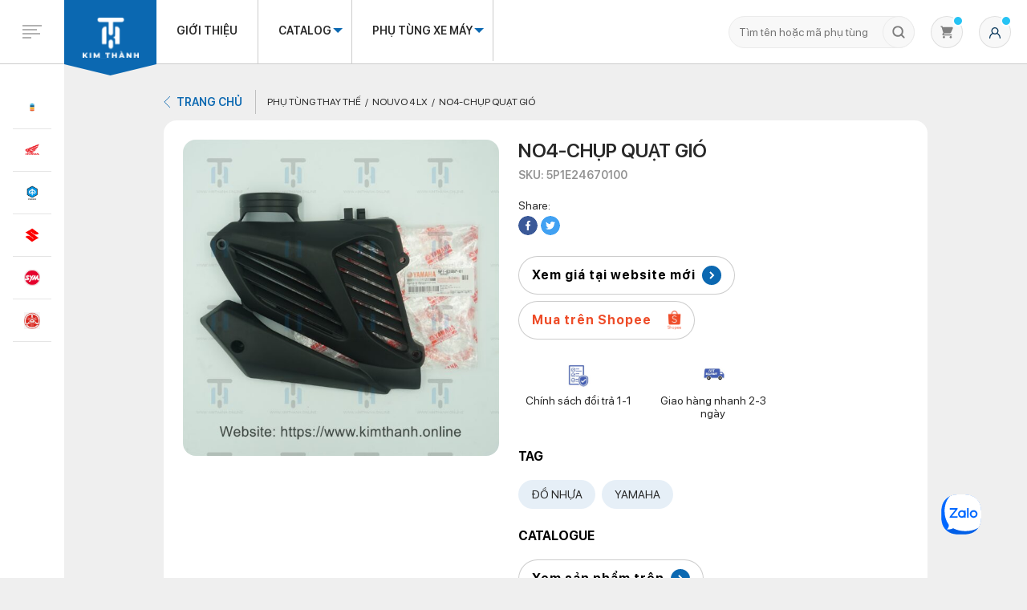

--- FILE ---
content_type: text/html; charset=UTF-8
request_url: https://kimthanh.online/san-pham/no4-chup-quat-gio/
body_size: 43096
content:

<!DOCTYPE html>
<html lang="vi">

<head>
    <script defer data-domain="kimthanh.online" src="https://web-analytics.mona.host/js/script.js"></script>
        <link rel="canonical" href="https://kimthanh.online/san-pham/no4-chup-quat-gio/" />
    <style>
#wpadminbar #wp-admin-bar-wccp_free_top_button .ab-icon:before {
	content: "\f160";
	color: #02CA02;
	top: 3px;
}
#wpadminbar #wp-admin-bar-wccp_free_top_button .ab-icon {
	transform: rotate(45deg);
}
</style>
<meta name='robots' content='index, follow, max-image-preview:large, max-snippet:-1, max-video-preview:-1' />

<!-- Google Tag Manager for WordPress by gtm4wp.com -->
<script data-cfasync="false" data-pagespeed-no-defer>
	var gtm4wp_datalayer_name = "dataLayer";
	var dataLayer = dataLayer || [];
	const gtm4wp_use_sku_instead = false;
	const gtm4wp_id_prefix = '';
	const gtm4wp_remarketing = false;
	const gtm4wp_eec = true;
	const gtm4wp_classicec = false;
	const gtm4wp_currency = 'VND';
	const gtm4wp_product_per_impression = 10;
	const gtm4wp_needs_shipping_address = false;
	const gtm4wp_business_vertical = 'retail';
	const gtm4wp_business_vertical_id = 'id';
</script>
<!-- End Google Tag Manager for WordPress by gtm4wp.com -->
	<!-- This site is optimized with the Yoast SEO plugin v19.1 - https://yoast.com/wordpress/plugins/seo/ -->
	<title>No4-Chụp quạt gió</title>
	<meta property="og:locale" content="vi_VN" />
	<meta property="og:type" content="article" />
	<meta property="og:title" content="No4-Chụp quạt gió" />
	<meta property="og:url" content="https://kimthanh.online/san-pham/no4-chup-quat-gio/" />
	<meta property="og:site_name" content="Kim Thành" />
	<meta property="article:modified_time" content="2022-09-18T11:10:58+00:00" />
	<meta property="og:image" content="https://kimthanh.online/wp-content/uploads/2022/06/5P1E24670100.jpg" />
	<meta property="og:image:width" content="2149" />
	<meta property="og:image:height" content="2150" />
	<meta property="og:image:type" content="image/jpeg" />
	<meta name="twitter:card" content="summary_large_image" />
	<!-- / Yoast SEO plugin. -->


<link rel='dns-prefetch' href='//kimthanh.online' />
<link rel='dns-prefetch' href='//s.w.org' />
<link rel="alternate" type="application/rss+xml" title="Kim Thành &raquo; No4-Chụp quạt gió Dòng phản hồi" href="https://kimthanh.online/san-pham/no4-chup-quat-gio/feed/" />
<script type="text/javascript">
window._wpemojiSettings = {"baseUrl":"https:\/\/s.w.org\/images\/core\/emoji\/13.1.0\/72x72\/","ext":".png","svgUrl":"https:\/\/s.w.org\/images\/core\/emoji\/13.1.0\/svg\/","svgExt":".svg","source":{"concatemoji":"https:\/\/kimthanh.online\/wp-includes\/js\/wp-emoji-release.min.js"}};
/*! This file is auto-generated */
!function(e,a,t){var n,r,o,i=a.createElement("canvas"),p=i.getContext&&i.getContext("2d");function s(e,t){var a=String.fromCharCode;p.clearRect(0,0,i.width,i.height),p.fillText(a.apply(this,e),0,0);e=i.toDataURL();return p.clearRect(0,0,i.width,i.height),p.fillText(a.apply(this,t),0,0),e===i.toDataURL()}function c(e){var t=a.createElement("script");t.src=e,t.defer=t.type="text/javascript",a.getElementsByTagName("head")[0].appendChild(t)}for(o=Array("flag","emoji"),t.supports={everything:!0,everythingExceptFlag:!0},r=0;r<o.length;r++)t.supports[o[r]]=function(e){if(!p||!p.fillText)return!1;switch(p.textBaseline="top",p.font="600 32px Arial",e){case"flag":return s([127987,65039,8205,9895,65039],[127987,65039,8203,9895,65039])?!1:!s([55356,56826,55356,56819],[55356,56826,8203,55356,56819])&&!s([55356,57332,56128,56423,56128,56418,56128,56421,56128,56430,56128,56423,56128,56447],[55356,57332,8203,56128,56423,8203,56128,56418,8203,56128,56421,8203,56128,56430,8203,56128,56423,8203,56128,56447]);case"emoji":return!s([10084,65039,8205,55357,56613],[10084,65039,8203,55357,56613])}return!1}(o[r]),t.supports.everything=t.supports.everything&&t.supports[o[r]],"flag"!==o[r]&&(t.supports.everythingExceptFlag=t.supports.everythingExceptFlag&&t.supports[o[r]]);t.supports.everythingExceptFlag=t.supports.everythingExceptFlag&&!t.supports.flag,t.DOMReady=!1,t.readyCallback=function(){t.DOMReady=!0},t.supports.everything||(n=function(){t.readyCallback()},a.addEventListener?(a.addEventListener("DOMContentLoaded",n,!1),e.addEventListener("load",n,!1)):(e.attachEvent("onload",n),a.attachEvent("onreadystatechange",function(){"complete"===a.readyState&&t.readyCallback()})),(n=t.source||{}).concatemoji?c(n.concatemoji):n.wpemoji&&n.twemoji&&(c(n.twemoji),c(n.wpemoji)))}(window,document,window._wpemojiSettings);
</script>
<style type="text/css">
img.wp-smiley,
img.emoji {
	display: inline !important;
	border: none !important;
	box-shadow: none !important;
	height: 1em !important;
	width: 1em !important;
	margin: 0 0.07em !important;
	vertical-align: -0.1em !important;
	background: none !important;
	padding: 0 !important;
}
</style>
	<link rel='stylesheet' id='wp-block-library-css'  href='https://kimthanh.online/wp-includes/css/dist/block-library/style.min.css' type='text/css' media='all' />
<link rel='stylesheet' id='wc-blocks-vendors-style-css'  href='https://kimthanh.online/wp-content/plugins/woocommerce/packages/woocommerce-blocks/build/wc-blocks-vendors-style.css?ver=6.3.3' type='text/css' media='all' />
<link rel='stylesheet' id='wc-blocks-style-css'  href='https://kimthanh.online/wp-content/plugins/woocommerce/packages/woocommerce-blocks/build/wc-blocks-style.css?ver=6.3.3' type='text/css' media='all' />
<style id='global-styles-inline-css' type='text/css'>
body{--wp--preset--color--black: #000000;--wp--preset--color--cyan-bluish-gray: #abb8c3;--wp--preset--color--white: #ffffff;--wp--preset--color--pale-pink: #f78da7;--wp--preset--color--vivid-red: #cf2e2e;--wp--preset--color--luminous-vivid-orange: #ff6900;--wp--preset--color--luminous-vivid-amber: #fcb900;--wp--preset--color--light-green-cyan: #7bdcb5;--wp--preset--color--vivid-green-cyan: #00d084;--wp--preset--color--pale-cyan-blue: #8ed1fc;--wp--preset--color--vivid-cyan-blue: #0693e3;--wp--preset--color--vivid-purple: #9b51e0;--wp--preset--gradient--vivid-cyan-blue-to-vivid-purple: linear-gradient(135deg,rgba(6,147,227,1) 0%,rgb(155,81,224) 100%);--wp--preset--gradient--light-green-cyan-to-vivid-green-cyan: linear-gradient(135deg,rgb(122,220,180) 0%,rgb(0,208,130) 100%);--wp--preset--gradient--luminous-vivid-amber-to-luminous-vivid-orange: linear-gradient(135deg,rgba(252,185,0,1) 0%,rgba(255,105,0,1) 100%);--wp--preset--gradient--luminous-vivid-orange-to-vivid-red: linear-gradient(135deg,rgba(255,105,0,1) 0%,rgb(207,46,46) 100%);--wp--preset--gradient--very-light-gray-to-cyan-bluish-gray: linear-gradient(135deg,rgb(238,238,238) 0%,rgb(169,184,195) 100%);--wp--preset--gradient--cool-to-warm-spectrum: linear-gradient(135deg,rgb(74,234,220) 0%,rgb(151,120,209) 20%,rgb(207,42,186) 40%,rgb(238,44,130) 60%,rgb(251,105,98) 80%,rgb(254,248,76) 100%);--wp--preset--gradient--blush-light-purple: linear-gradient(135deg,rgb(255,206,236) 0%,rgb(152,150,240) 100%);--wp--preset--gradient--blush-bordeaux: linear-gradient(135deg,rgb(254,205,165) 0%,rgb(254,45,45) 50%,rgb(107,0,62) 100%);--wp--preset--gradient--luminous-dusk: linear-gradient(135deg,rgb(255,203,112) 0%,rgb(199,81,192) 50%,rgb(65,88,208) 100%);--wp--preset--gradient--pale-ocean: linear-gradient(135deg,rgb(255,245,203) 0%,rgb(182,227,212) 50%,rgb(51,167,181) 100%);--wp--preset--gradient--electric-grass: linear-gradient(135deg,rgb(202,248,128) 0%,rgb(113,206,126) 100%);--wp--preset--gradient--midnight: linear-gradient(135deg,rgb(2,3,129) 0%,rgb(40,116,252) 100%);--wp--preset--duotone--dark-grayscale: url('#wp-duotone-dark-grayscale');--wp--preset--duotone--grayscale: url('#wp-duotone-grayscale');--wp--preset--duotone--purple-yellow: url('#wp-duotone-purple-yellow');--wp--preset--duotone--blue-red: url('#wp-duotone-blue-red');--wp--preset--duotone--midnight: url('#wp-duotone-midnight');--wp--preset--duotone--magenta-yellow: url('#wp-duotone-magenta-yellow');--wp--preset--duotone--purple-green: url('#wp-duotone-purple-green');--wp--preset--duotone--blue-orange: url('#wp-duotone-blue-orange');--wp--preset--font-size--small: 13px;--wp--preset--font-size--medium: 20px;--wp--preset--font-size--large: 36px;--wp--preset--font-size--x-large: 42px;}.has-black-color{color: var(--wp--preset--color--black) !important;}.has-cyan-bluish-gray-color{color: var(--wp--preset--color--cyan-bluish-gray) !important;}.has-white-color{color: var(--wp--preset--color--white) !important;}.has-pale-pink-color{color: var(--wp--preset--color--pale-pink) !important;}.has-vivid-red-color{color: var(--wp--preset--color--vivid-red) !important;}.has-luminous-vivid-orange-color{color: var(--wp--preset--color--luminous-vivid-orange) !important;}.has-luminous-vivid-amber-color{color: var(--wp--preset--color--luminous-vivid-amber) !important;}.has-light-green-cyan-color{color: var(--wp--preset--color--light-green-cyan) !important;}.has-vivid-green-cyan-color{color: var(--wp--preset--color--vivid-green-cyan) !important;}.has-pale-cyan-blue-color{color: var(--wp--preset--color--pale-cyan-blue) !important;}.has-vivid-cyan-blue-color{color: var(--wp--preset--color--vivid-cyan-blue) !important;}.has-vivid-purple-color{color: var(--wp--preset--color--vivid-purple) !important;}.has-black-background-color{background-color: var(--wp--preset--color--black) !important;}.has-cyan-bluish-gray-background-color{background-color: var(--wp--preset--color--cyan-bluish-gray) !important;}.has-white-background-color{background-color: var(--wp--preset--color--white) !important;}.has-pale-pink-background-color{background-color: var(--wp--preset--color--pale-pink) !important;}.has-vivid-red-background-color{background-color: var(--wp--preset--color--vivid-red) !important;}.has-luminous-vivid-orange-background-color{background-color: var(--wp--preset--color--luminous-vivid-orange) !important;}.has-luminous-vivid-amber-background-color{background-color: var(--wp--preset--color--luminous-vivid-amber) !important;}.has-light-green-cyan-background-color{background-color: var(--wp--preset--color--light-green-cyan) !important;}.has-vivid-green-cyan-background-color{background-color: var(--wp--preset--color--vivid-green-cyan) !important;}.has-pale-cyan-blue-background-color{background-color: var(--wp--preset--color--pale-cyan-blue) !important;}.has-vivid-cyan-blue-background-color{background-color: var(--wp--preset--color--vivid-cyan-blue) !important;}.has-vivid-purple-background-color{background-color: var(--wp--preset--color--vivid-purple) !important;}.has-black-border-color{border-color: var(--wp--preset--color--black) !important;}.has-cyan-bluish-gray-border-color{border-color: var(--wp--preset--color--cyan-bluish-gray) !important;}.has-white-border-color{border-color: var(--wp--preset--color--white) !important;}.has-pale-pink-border-color{border-color: var(--wp--preset--color--pale-pink) !important;}.has-vivid-red-border-color{border-color: var(--wp--preset--color--vivid-red) !important;}.has-luminous-vivid-orange-border-color{border-color: var(--wp--preset--color--luminous-vivid-orange) !important;}.has-luminous-vivid-amber-border-color{border-color: var(--wp--preset--color--luminous-vivid-amber) !important;}.has-light-green-cyan-border-color{border-color: var(--wp--preset--color--light-green-cyan) !important;}.has-vivid-green-cyan-border-color{border-color: var(--wp--preset--color--vivid-green-cyan) !important;}.has-pale-cyan-blue-border-color{border-color: var(--wp--preset--color--pale-cyan-blue) !important;}.has-vivid-cyan-blue-border-color{border-color: var(--wp--preset--color--vivid-cyan-blue) !important;}.has-vivid-purple-border-color{border-color: var(--wp--preset--color--vivid-purple) !important;}.has-vivid-cyan-blue-to-vivid-purple-gradient-background{background: var(--wp--preset--gradient--vivid-cyan-blue-to-vivid-purple) !important;}.has-light-green-cyan-to-vivid-green-cyan-gradient-background{background: var(--wp--preset--gradient--light-green-cyan-to-vivid-green-cyan) !important;}.has-luminous-vivid-amber-to-luminous-vivid-orange-gradient-background{background: var(--wp--preset--gradient--luminous-vivid-amber-to-luminous-vivid-orange) !important;}.has-luminous-vivid-orange-to-vivid-red-gradient-background{background: var(--wp--preset--gradient--luminous-vivid-orange-to-vivid-red) !important;}.has-very-light-gray-to-cyan-bluish-gray-gradient-background{background: var(--wp--preset--gradient--very-light-gray-to-cyan-bluish-gray) !important;}.has-cool-to-warm-spectrum-gradient-background{background: var(--wp--preset--gradient--cool-to-warm-spectrum) !important;}.has-blush-light-purple-gradient-background{background: var(--wp--preset--gradient--blush-light-purple) !important;}.has-blush-bordeaux-gradient-background{background: var(--wp--preset--gradient--blush-bordeaux) !important;}.has-luminous-dusk-gradient-background{background: var(--wp--preset--gradient--luminous-dusk) !important;}.has-pale-ocean-gradient-background{background: var(--wp--preset--gradient--pale-ocean) !important;}.has-electric-grass-gradient-background{background: var(--wp--preset--gradient--electric-grass) !important;}.has-midnight-gradient-background{background: var(--wp--preset--gradient--midnight) !important;}.has-small-font-size{font-size: var(--wp--preset--font-size--small) !important;}.has-medium-font-size{font-size: var(--wp--preset--font-size--medium) !important;}.has-large-font-size{font-size: var(--wp--preset--font-size--large) !important;}.has-x-large-font-size{font-size: var(--wp--preset--font-size--x-large) !important;}
</style>
<link rel='stylesheet' id='contact-form-7-css'  href='https://kimthanh.online/wp-content/plugins/contact-form-7/includes/css/styles.css?ver=5.4.2' type='text/css' media='all' />
<link rel='stylesheet' id='buttons-css'  href='https://kimthanh.online/wp-includes/css/buttons.min.css' type='text/css' media='all' />
<link rel='stylesheet' id='dashicons-css'  href='https://kimthanh.online/wp-includes/css/dashicons.min.css' type='text/css' media='all' />
<link rel='stylesheet' id='mediaelement-css'  href='https://kimthanh.online/wp-includes/js/mediaelement/mediaelementplayer-legacy.min.css?ver=4.2.16' type='text/css' media='all' />
<link rel='stylesheet' id='wp-mediaelement-css'  href='https://kimthanh.online/wp-includes/js/mediaelement/wp-mediaelement.min.css' type='text/css' media='all' />
<link rel='stylesheet' id='media-views-css'  href='https://kimthanh.online/wp-includes/css/media-views.min.css' type='text/css' media='all' />
<link rel='stylesheet' id='imgareaselect-css'  href='https://kimthanh.online/wp-includes/js/imgareaselect/imgareaselect.css?ver=0.9.8' type='text/css' media='all' />
<link rel='stylesheet' id='mona-style-blockquote-template-css'  href='https://kimthanh.online/wp-content/plugins/mona-blocks/assets/css/blockquote.css' type='text/css' media='all' />
<link rel='stylesheet' id='mona-button-front-css'  href='https://kimthanh.online/wp-content/plugins/mona-button/css/style.css' type='text/css' media='all' />
<link rel='stylesheet' id='woocommerce-layout-css'  href='https://kimthanh.online/wp-content/plugins/woocommerce/assets/css/woocommerce-layout.css?ver=6.0.0' type='text/css' media='all' />
<link rel='stylesheet' id='woocommerce-smallscreen-css'  href='https://kimthanh.online/wp-content/plugins/woocommerce/assets/css/woocommerce-smallscreen.css?ver=6.0.0' type='text/css' media='only screen and (max-width: 768px)' />
<link rel='stylesheet' id='woocommerce-general-css'  href='https://kimthanh.online/wp-content/plugins/woocommerce/assets/css/woocommerce.css?ver=6.0.0' type='text/css' media='all' />
<style id='woocommerce-inline-inline-css' type='text/css'>
.woocommerce form .form-row .required { visibility: visible; }
</style>
<link rel='stylesheet' id='mona-magnific-ex-front-css'  href='https://kimthanh.online/wp-content/plugins/mona-filter-login/js/Magnific-Popup-master/magnific-popup.css' type='text/css' media='all' />
<link rel='stylesheet' id='mona-awesome-css'  href='https://kimthanh.online/wp-content/plugins/mona-filter-login/js/font-awesome-4.7.0/css/font-awesome.min.css' type='text/css' media='all' />
<link rel='stylesheet' id='mona-dpicker-css'  href='https://kimthanh.online/wp-content/plugins/mona-filter-login/js/Date-picker/datepicker.min.css' type='text/css' media='all' />
<link rel='stylesheet' id='mona--filter-ex-front-css-css'  href='https://kimthanh.online/wp-content/plugins/mona-filter-login/css/style.css' type='text/css' media='all' />
<link rel='stylesheet' id='kirki-demo-css'  href='https://kimthanh.online/wp-content/themes/monatheme/style.css?ver=1770099395' type='text/css' media='all' />
<link rel='stylesheet' id='mona-custom-css'  href='https://kimthanh.online/wp-content/themes/monatheme/css/mona-custom.css?a=2' type='text/css' media='all' />
<script type='text/javascript' id='utils-js-extra'>
/* <![CDATA[ */
var userSettings = {"url":"\/","uid":"0","time":"1770099395","secure":"1"};
/* ]]> */
</script>
<script type='text/javascript' src='https://kimthanh.online/wp-includes/js/utils.min.js' id='utils-js'></script>
<script type='text/javascript' src='https://kimthanh.online/wp-includes/js/jquery/jquery.min.js?ver=3.6.0' id='jquery-core-js'></script>
<script type='text/javascript' src='https://kimthanh.online/wp-includes/js/jquery/jquery-migrate.min.js?ver=3.3.2' id='jquery-migrate-js'></script>
<script type='text/javascript' src='https://kimthanh.online/wp-includes/js/plupload/moxie.min.js?ver=1.3.5' id='moxiejs-js'></script>
<script type='text/javascript' src='https://kimthanh.online/wp-includes/js/plupload/plupload.min.js?ver=2.1.9' id='plupload-js'></script>
<!--[if lt IE 8]>
<script type='text/javascript' src='https://kimthanh.online/wp-includes/js/json2.min.js?ver=2015-05-03' id='json2-js'></script>
<![endif]-->
<script type='text/javascript' src='https://kimthanh.online/wp-content/plugins/mona-button/js/front.js' id='mona-button-front-js'></script>
<script type='text/javascript' src='https://kimthanh.online/wp-content/plugins/duracelltomi-google-tag-manager/js/gtm4wp-woocommerce-enhanced.js?ver=1.16.2' id='gtm4wp-woocommerce-enhanced-js'></script>
<link rel="https://api.w.org/" href="https://kimthanh.online/wp-json/" /><link rel="alternate" type="application/json" href="https://kimthanh.online/wp-json/wp/v2/product/21239" /><link rel="EditURI" type="application/rsd+xml" title="RSD" href="https://kimthanh.online/xmlrpc.php?rsd" />
<link rel="wlwmanifest" type="application/wlwmanifest+xml" href="https://kimthanh.online/wp-includes/wlwmanifest.xml" /> 

<link rel='shortlink' href='https://kimthanh.online/?p=21239' />
<link rel="alternate" type="application/json+oembed" href="https://kimthanh.online/wp-json/oembed/1.0/embed?url=https%3A%2F%2Fkimthanh.online%2Fsan-pham%2Fno4-chup-quat-gio%2F" />
<link rel="alternate" type="text/xml+oembed" href="https://kimthanh.online/wp-json/oembed/1.0/embed?url=https%3A%2F%2Fkimthanh.online%2Fsan-pham%2Fno4-chup-quat-gio%2F&#038;format=xml" />
<!-- Google Tag Manager -->
<script>(function(w,d,s,l,i){w[l]=w[l]||[];w[l].push({'gtm.start':
new Date().getTime(),event:'gtm.js'});var f=d.getElementsByTagName(s)[0],
j=d.createElement(s),dl=l!='dataLayer'?'&l='+l:'';j.async=true;j.src=
'https://www.googletagmanager.com/gtm.js?id='+i+dl;f.parentNode.insertBefore(j,f);
})(window,document,'script','dataLayer','GTM-5DBJM3W');</script>
<!-- End Google Tag Manager -->
<script type="application/ld+json">
{
  "@context": "https://schema.org",
  "@type": "LocalBusiness",
  "name": "Kim Thành Online",
  "image": "https://kimthanh.online/wp-content/uploads/2021/12/logo-1.svg",
  "@id": "https://kimthanh.online/#LocalBusiness",
  "url": "https://kimthanh.online/",
  "telephone": "028 3854 7570",
  "priceRange": "4000-14000000",
  "address": {
    "@type": "PostalAddress",
    "streetAddress": "72 Phạm Hữu Chí, Phường 12, Quận 5, Thành phố Hồ Chí Minh",
    "addressLocality": "Thành phố Hồ Chí Minh",
    "postalCode": "700000",
    "addressCountry": "VN"
  },
  "geo": {
    "@type": "GeoCoordinates",
    "latitude": 10.7556729,
    "longitude": 106.6567877
  },
  "openingHoursSpecification": {
    "@type": "OpeningHoursSpecification",
    "dayOfWeek": [
      "Monday",
      "Tuesday",
      "Wednesday",
      "Thursday",
      "Friday",
      "Saturday",
      "Sunday"
    ],
    "opens": "08:00",
    "closes": "17:30"
  },
  "sameAs": [
    "https://twitter.com/phutungkimthanh",
    "https://www.youtube.com/channel/UCfNaAfSCMxgcx6cQ0F5QbsQ",
    "https://www.linkedin.com/in/phutungkimthanh/",
    "https://www.pinterest.com/phutungkimthanh/",
    "https://kimthanh.online/",
    "https://www.tumblr.com/phutungkimthanh"
  ] 
}
</script>
<script type="application/ld+json">
{
  "@context": "https://schema.org",
  "@type": "Organization",
  "name": "Kim Thành Online",
  "alternateName": "Kim Thành Online",
  "url": "https://kimthanh.online/",
  "logo": "https://kimthanh.online/wp-content/uploads/2021/12/logo-1.svg",
  "contactPoint": {
    "@type": "ContactPoint",
    "telephone": "028 3854 7570",
    "contactType": "customer service",
    "areaServed": "VN",
    "availableLanguage": "Vietnamese"
  }
}
</script>

<script type="application/ld+json">{
"@context": "http://schema.org",
"@type": "Professionalservice",
"@id":"https://kimthanh.online/",
"url": "https://kimthanh.online/",
"logo": "https://kimthanh.online/wp-content/uploads/2021/12/logo-1.svg",
"image":"https://kimthanh.online/wp-content/uploads/2021/12/logo-1.svg",
"priceRange":"4000-14000000",
"hasMap": "https://goo.gl/maps/wd8X6UmCU4Lgvsps9", 
"email": "chkimthanh72@gmail.com
",
"founder": "Kim Thành Online",
"address": {
        "@type": "PostalAddress",
        "addressLocality": "Quận 5",
        "addressCountry": "VIỆT NAM",
        "addressRegion": "Hồ Chí Minh",
        "postalCode": "700000",
        "streetAddress": "72 Phạm Hữu Chí, Phường 12, Quận 5, Thành phố Hồ Chí Minh"
    },
    "description": "Phụ tùng xe máy Kim Thành đảm bảo 100% chính hãng, đa dạng phụ kiện cho từng dòng xe. Khách hàng có thể mua phụ tùng xe máy Online nhanh chóng.",
    "name": "Kim Thành Online",
    "telephone": "028 3854 7570",
    "openingHoursSpecification": [{
        "@type": "OpeningHoursSpecification",
        "dayOfWeek": [
            "Monday",
            "Tuesday",
            "Wednesday",
            "Thursday",
            "Friday",
            "Saturday",
            "Sunday"
        ],
        "opens": "08:00",
        "closes": "17:30"
    }],
    "geo": {
        "@type": "GeoCoordinates",
        "latitude": 10.7556729,
        "longitude": 106.6567877
    },
	 "sameAs" : ["https://twitter.com/phutungkimthanh",
    "https://www.youtube.com/channel/UCfNaAfSCMxgcx6cQ0F5QbsQ",
    "https://www.linkedin.com/in/phutungkimthanh/",
    "https://www.pinterest.com/phutungkimthanh/",
    "https://kimthanh.online/",
    "https://www.tumblr.com/phutungkimthanh"
	]
}
</script>
<script type="application/ld+json" >
[{"@context":"https://schema.org",
"@type":"WebSite",
"@id":"https://kimthanh.online/#website",
"url":"https://kimthanh.online/",
"headline":"Kim Thành Online",
    "name": "Kim Thành Online",
  "alternateName": "Kim Thành Online, cửa hàng phụ tùng xe Kim Thành, phụ tùng xe máy Kim Thành, Kim Thành",
"description": "Phụ tùng xe máy Kim Thành đảm bảo 100% chính hãng, đa dạng phụ kiện cho từng dòng xe. Khách hàng có thể mua phụ tùng xe máy Online nhanh chóng.",
"potentialAction":
{"@type":"SearchAction",
"target":"https://kimthanh.online/?s={search_term_string}",
"query-input":"required name=search_term_string"
}
}
]
</script>


<!-- Hotjar Tracking Code for https://kimthanh.online/ -->
<script>
    (function(h,o,t,j,a,r){
        h.hj=h.hj||function(){(h.hj.q=h.hj.q||[]).push(arguments)};
        h._hjSettings={hjid:3348628,hjsv:6};
        a=o.getElementsByTagName('head')[0];
        r=o.createElement('script');r.async=1;
        r.src=t+h._hjSettings.hjid+j+h._hjSettings.hjsv;
        a.appendChild(r);
    })(window,document,'https://static.hotjar.com/c/hotjar-','.js?sv=');
</script>

<meta name='dmca-site-verification' content='cUlCeU54MTdWVkVUVjkrOUhqTlZvUT090' />

<script type="text/javascript">
    (function(c,l,a,r,i,t,y){
        c[a]=c[a]||function(){(c[a].q=c[a].q||[]).push(arguments)};
        t=l.createElement(r);t.async=1;t.src="https://www.clarity.ms/tag/"+i;
        y=l.getElementsByTagName(r)[0];y.parentNode.insertBefore(t,y);
    })(window, document, "clarity", "script", "h8qwg11o0b");
</script><script id="wpcp_disable_selection" type="text/javascript">
var image_save_msg='You are not allowed to save images!';
	var no_menu_msg='Context Menu disabled!';
	var smessage = "Cảm ơn bạn đã vào website Kim Thành.";

function disableEnterKey(e)
{
	var elemtype = e.target.tagName;
	
	elemtype = elemtype.toUpperCase();
	
	if (elemtype == "TEXT" || elemtype == "TEXTAREA" || elemtype == "INPUT" || elemtype == "PASSWORD" || elemtype == "SELECT" || elemtype == "OPTION" || elemtype == "EMBED")
	{
		elemtype = 'TEXT';
	}
	
	if (e.ctrlKey){
     var key;
     if(window.event)
          key = window.event.keyCode;     //IE
     else
          key = e.which;     //firefox (97)
    //if (key != 17) alert(key);
     if (elemtype!= 'TEXT' && (key == 97 || key == 65 || key == 67 || key == 99 || key == 88 || key == 120 || key == 26 || key == 85  || key == 86 || key == 83 || key == 43 || key == 73))
     {
		if(wccp_free_iscontenteditable(e)) return true;
		show_wpcp_message('You are not allowed to copy content or view source');
		return false;
     }else
     	return true;
     }
}


/*For contenteditable tags*/
function wccp_free_iscontenteditable(e)
{
	var e = e || window.event; // also there is no e.target property in IE. instead IE uses window.event.srcElement
  	
	var target = e.target || e.srcElement;

	var elemtype = e.target.nodeName;
	
	elemtype = elemtype.toUpperCase();
	
	var iscontenteditable = "false";
		
	if(typeof target.getAttribute!="undefined" ) iscontenteditable = target.getAttribute("contenteditable"); // Return true or false as string
	
	var iscontenteditable2 = false;
	
	if(typeof target.isContentEditable!="undefined" ) iscontenteditable2 = target.isContentEditable; // Return true or false as boolean

	if(target.parentElement.isContentEditable) iscontenteditable2 = true;
	
	if (iscontenteditable == "true" || iscontenteditable2 == true)
	{
		if(typeof target.style!="undefined" ) target.style.cursor = "text";
		
		return true;
	}
}

////////////////////////////////////
function disable_copy(e)
{	
	var e = e || window.event; // also there is no e.target property in IE. instead IE uses window.event.srcElement
	
	var elemtype = e.target.tagName;
	
	elemtype = elemtype.toUpperCase();
	
	if (elemtype == "TEXT" || elemtype == "TEXTAREA" || elemtype == "INPUT" || elemtype == "PASSWORD" || elemtype == "SELECT" || elemtype == "OPTION" || elemtype == "EMBED")
	{
		elemtype = 'TEXT';
	}
	
	if(wccp_free_iscontenteditable(e)) return true;
	
	var isSafari = /Safari/.test(navigator.userAgent) && /Apple Computer/.test(navigator.vendor);
	
	var checker_IMG = '';
	if (elemtype == "IMG" && checker_IMG == 'checked' && e.detail >= 2) {show_wpcp_message(alertMsg_IMG);return false;}
	if (elemtype != "TEXT")
	{
		if (smessage !== "" && e.detail == 2)
			show_wpcp_message(smessage);
		
		if (isSafari)
			return true;
		else
			return false;
	}	
}

//////////////////////////////////////////
function disable_copy_ie()
{
	var e = e || window.event;
	var elemtype = window.event.srcElement.nodeName;
	elemtype = elemtype.toUpperCase();
	if(wccp_free_iscontenteditable(e)) return true;
	if (elemtype == "IMG") {show_wpcp_message(alertMsg_IMG);return false;}
	if (elemtype != "TEXT" && elemtype != "TEXTAREA" && elemtype != "INPUT" && elemtype != "PASSWORD" && elemtype != "SELECT" && elemtype != "OPTION" && elemtype != "EMBED")
	{
		return false;
	}
}	
function reEnable()
{
	return true;
}
document.onkeydown = disableEnterKey;
document.onselectstart = disable_copy_ie;
if(navigator.userAgent.indexOf('MSIE')==-1)
{
	document.onmousedown = disable_copy;
	document.onclick = reEnable;
}
function disableSelection(target)
{
    //For IE This code will work
    if (typeof target.onselectstart!="undefined")
    target.onselectstart = disable_copy_ie;
    
    //For Firefox This code will work
    else if (typeof target.style.MozUserSelect!="undefined")
    {target.style.MozUserSelect="none";}
    
    //All other  (ie: Opera) This code will work
    else
    target.onmousedown=function(){return false}
    target.style.cursor = "default";
}
//Calling the JS function directly just after body load
window.onload = function(){disableSelection(document.body);};

//////////////////special for safari Start////////////////
var onlongtouch;
var timer;
var touchduration = 1000; //length of time we want the user to touch before we do something

var elemtype = "";
function touchstart(e) {
	var e = e || window.event;
  // also there is no e.target property in IE.
  // instead IE uses window.event.srcElement
  	var target = e.target || e.srcElement;
	
	elemtype = window.event.srcElement.nodeName;
	
	elemtype = elemtype.toUpperCase();
	
	if(!wccp_pro_is_passive()) e.preventDefault();
	if (!timer) {
		timer = setTimeout(onlongtouch, touchduration);
	}
}

function touchend() {
    //stops short touches from firing the event
    if (timer) {
        clearTimeout(timer);
        timer = null;
    }
	onlongtouch();
}

onlongtouch = function(e) { //this will clear the current selection if anything selected
	
	if (elemtype != "TEXT" && elemtype != "TEXTAREA" && elemtype != "INPUT" && elemtype != "PASSWORD" && elemtype != "SELECT" && elemtype != "EMBED" && elemtype != "OPTION")	
	{
		if (window.getSelection) {
			if (window.getSelection().empty) {  // Chrome
			window.getSelection().empty();
			} else if (window.getSelection().removeAllRanges) {  // Firefox
			window.getSelection().removeAllRanges();
			}
		} else if (document.selection) {  // IE?
			document.selection.empty();
		}
		return false;
	}
};

document.addEventListener("DOMContentLoaded", function(event) { 
    window.addEventListener("touchstart", touchstart, false);
    window.addEventListener("touchend", touchend, false);
});

function wccp_pro_is_passive() {

  var cold = false,
  hike = function() {};

  try {
	  const object1 = {};
  var aid = Object.defineProperty(object1, 'passive', {
  get() {cold = true}
  });
  window.addEventListener('test', hike, aid);
  window.removeEventListener('test', hike, aid);
  } catch (e) {}

  return cold;
}
/*special for safari End*/
</script>
<script id="wpcp_disable_Right_Click" type="text/javascript">
document.ondragstart = function() { return false;}
	function nocontext(e) {
	   return false;
	}
	document.oncontextmenu = nocontext;
</script>
<style>
.unselectable
{
-moz-user-select:none;
-webkit-user-select:none;
cursor: default;
}
html
{
-webkit-touch-callout: none;
-webkit-user-select: none;
-khtml-user-select: none;
-moz-user-select: none;
-ms-user-select: none;
user-select: none;
-webkit-tap-highlight-color: rgba(0,0,0,0);
}
</style>
<script id="wpcp_css_disable_selection" type="text/javascript">
var e = document.getElementsByTagName('body')[0];
if(e)
{
	e.setAttribute('unselectable',"on");
}
</script>

<!-- Google Tag Manager for WordPress by gtm4wp.com -->
<!-- GTM Container placement set to off -->
<script data-cfasync="false" data-pagespeed-no-defer type="text/javascript">
	var dataLayer_content = {"pagePostType":"product","pagePostType2":"single-product","pagePostAuthor":"monamedia","productRatingCounts":[],"productAverageRating":0,"productReviewCount":0,"productType":"simple","productIsVariable":0,"event":"gtm4wp.changeDetailViewEEC","ecommerce":{"currencyCode":"VND","detail":{"products":[{"id":21239,"name":"No4-Chụp quạt gió","sku":"5P1E24670100","category":"Nouvo 4 LX","price":70000,"stocklevel":null}]}}};
	dataLayer.push( dataLayer_content );
</script>
<script>
	console.warn && console.warn("[GTM4WP] Google Tag Manager container code placement set to OFF !!!");
	console.warn && console.warn("[GTM4WP] Data layer codes are active but GTM container must be loaded using custom coding !!!");
</script>
<!-- End Google Tag Manager for WordPress by gtm4wp.com --><!-- Global site tag (gtag.js) - Google Analytics -->
<script async src="https://www.googletagmanager.com/gtag/js?id=G-6X2PNP17VY"></script>
<script>
    window.dataLayer = window.dataLayer || [];

    function gtag() {
        dataLayer.push(arguments);
    }
    gtag('js', new Date());

    gtag('config', 'G-6X2PNP17VY');
</script>
<!-- meta -->
<meta charset="UTF-8" />
<meta http-equiv="X-UA-Compatible" content="IE=edge" />
<meta name="viewport" content="width=device-width, initial-scale=1.0" />
<!-- site icon -->
<link rel="icon" href="https://kimthanh.online/wp-content/uploads/2022/12/kim-thanh-icon-100x100.png" sizes="32x32" />
<link rel="icon" href="https://kimthanh.online/wp-content/uploads/2022/12/kim-thanh-icon.png" sizes="192x192" />
<link rel="apple-touch-icon" href="https://kimthanh.online/wp-content/uploads/2022/12/kim-thanh-icon.png" />
<meta name="msapplication-TileImage" content="https://kimthanh.online/wp-content/uploads/2022/12/kim-thanh-icon.png" />
<link rel="pingback" href="https://kimthanh.online/xmlrpc.php" />
<!-- style -->
<link rel="stylesheet" href="https://kimthanh.online/template-new/css/style.css" />
<!-- jquery -->
<script src="https://kimthanh.online/template-new/js/libs/jquery/jquery.min.js"></script>	<noscript><style>.woocommerce-product-gallery{ opacity: 1 !important; }</style></noscript>
	<link rel="icon" href="https://kimthanh.online/wp-content/uploads/2022/12/kim-thanh-icon-100x100.png" sizes="32x32" />
<link rel="icon" href="https://kimthanh.online/wp-content/uploads/2022/12/kim-thanh-icon.png" sizes="192x192" />
<link rel="apple-touch-icon" href="https://kimthanh.online/wp-content/uploads/2022/12/kim-thanh-icon.png" />
<meta name="msapplication-TileImage" content="https://kimthanh.online/wp-content/uploads/2022/12/kim-thanh-icon.png" />
		<style type="text/css" id="wp-custom-css">
			.pum-theme-90904 {
    background-color: unset;
}
.cate-slider .swiper-button-next,
.cate-slider .swiper-button-prev {
  width: 3rem;
  height: 3rem;
  border-radius: 100rem;
  background-color: #0b68b1;
  display: flex;
  align-items: center;
  justify-content: center;
}

.cate-slider .swiper-button-next::after,
.cate-slider .swiper-button-prev::after {
  font-size: 1.4rem;
  display: flex;
  align-items: center;
  justify-content: center;
  font-weight: 700;
  color: white;
}
.product-wrap .img .img-tag-shopee {
    z-index: 3;
}
.pum-theme-90904 .pum-content + .pum-close, .pum-theme-lightbox .pum-content + .pum-close {
    position: absolute;
    height: 26px;
    width: 26px;
    left: auto;
    right: -13px;
    bottom: auto;
    top: -13px;
    padding: 0px;
    color: #ffffff;
    font-family: Arial;
    font-weight: 100;
    font-size: 16px;
    line-height: 24px;
    border: 2px none #ffffff;
    border-radius: 26px;
    box-shadow: -3px 0px 0px -23px rgba( 255, 255, 255, 0.00 );
    text-shadow: 0px 0px 0px rgba( 0, 0, 0, 0.23 );
    background-color: rgba( 10, 10, 10, 0.31 );
}
.pum-theme-90904{
    background-color: rgba( 0, 0, 0, 0.28 );
}
.blog .product-wrap .img {
    padding-top: 100%;
}
.pum-theme-90905 .pum-container, .pum-theme-lightbox .pum-container {
    padding: 0;
    border-radius: 0;
    box-shadow: 0px 0px 0px 0px rgba(2, 2, 2, 1.00);
    background-color: unset;
}
html.pum-open.pum-open-overlay-disabled.pum-open-scrollable .pum-overlay.pum-active {
    position: fixed;
}		</style>
		<style id="kirki-inline-styles"></style>    <div class="zalo-chat-widget" data-oaid="3747416196643494750" data-welcome-message="Rất vui khi được hỗ trợ bạn!" data-autopopup="0" data-width="" data-height=""></div>

    <script src="https://sp.zalo.me/plugins/sdk.js"></script>
</head>

<body data-rsssl=1 class="product-template-default single single-product postid-21239 wp-custom-logo desktop-detect theme-monatheme woocommerce woocommerce-page woocommerce-no-js unselectable">

    <header class="hd d-flex">
    <div class="mona-noti-new-website mona-hidden">
        <a class="header-top-text" href="https://kimthanh.com.vn/">Kim Thành đã có website giao diện mới, Quý Khách vui lòng chuyển sang sử dụng kimthanh.com.vn để có trải nghiệm tốt nhất</a>
    </div>
    <div class="d-flex f-between f-1">
        <div class="hd-left d-flex">
            <div class="hd-bar hdBar d-flex f-evenly f-col ">
                <span></span>
                <span></span>
                <span></span>
                <span></span>
            </div>
            <div class="hd-kimthanh d-flex">
                <div class="hd-logo">
                    <a href="https://kimthanh.online/" class="custom-logo-link" rel="home"><img width="70" height="51" src="https://kimthanh.online/wp-content/uploads/2021/12/logo-1.svg" class="custom-logo" alt="Kim Thành" /></a>                </div>
                <div class="hd-menu d-flex hdMenu">
                    <!-- show on mobile -->
                    <div class="hd-menu-header d-flex f-start">
                        <div class="logo-mobile">
                            <a href="#">
                                <img src="https://kimthanh.online/template-new/assets/images/logo.svg" alt="">
                            </a>
                        </div>
                        <div class="search-mobile">
                            <form method="get" action="https://kimthanh.online/">
                                <div class="f-r">
                                    <div class="f-c mona-wrap-search">
                                        <input class="name-product-search" type="text" name="s" value="" placeholder="Tìm tên hoặc mã phụ tùng">
                                        <input type="submit" value="">
                                        <div class="respon"></div>
                                    </div>
                                </div>
                            </form>
                        </div>
                        <div class="close-mobile">
                            <img src="https://kimthanh.online/template-new/assets/images/hd-close.svg" alt="">
                        </div>
                    </div>

                    <!-- show on mobile -->
                    <div class="hd-menu-title">Nhóm sản phẩm</div>
                    <div class="menu-cate">
                                                    <ul class="menu-list ">
                                                                    <li class="menu-item"><a href="https://kimthanh.online/loai/bac-dan-gon-sim-phot/" class="menu-link">Bạc đạn - Gon - Sim - Phốt</a></li>
                                                                    <li class="menu-item"><a href="https://kimthanh.online/loai/banh-xe/" class="menu-link">Bánh xe</a></li>
                                                                    <li class="menu-item"><a href="https://kimthanh.online/loai/binh-ac-quy-nhot-phu-gia/" class="menu-link">Bình ắc quy - Nhớt - Phụ gia</a></li>
                                                                    <li class="menu-item"><a href="https://kimthanh.online/loai/binh-xang-con/" class="menu-link">Bình xăng con</a></li>
                                                                    <li class="menu-item"><a href="https://kimthanh.online/loai/bo-cong-tac/" class="menu-link">Bộ công tắc</a></li>
                                                                    <li class="menu-item"><a href="https://kimthanh.online/loai/bo-dau-den/" class="menu-link">Bộ đầu đèn</a></li>
                                                                    <li class="menu-item"><a href="https://kimthanh.online/loai/bo-lua/" class="menu-link">Bộ lửa</a></li>
                                                                    <li class="menu-item"><a href="https://kimthanh.online/loai/bo-nap-xe/" class="menu-link">Bộ Nắp Xe</a></li>
                                                                    <li class="menu-item"><a href="https://kimthanh.online/loai/bo-noi/" class="menu-link">Bộ nồi</a></li>
                                                                    <li class="menu-item"><a href="https://kimthanh.online/loai/bo-thang/" class="menu-link">Bố thắng</a></li>
                                                                    <li class="menu-item"><a href="https://kimthanh.online/loai/bom-nhot-xang/" class="menu-link">Bơm nhớt - xăng</a></li>
                                                                    <li class="menu-item"><a href="https://kimthanh.online/loai/bugi-xe-may/" class="menu-link">Bugi xe máy</a></li>
                                                                    <li class="menu-item"><a href="https://kimthanh.online/loai/cac-loai-day/" class="menu-link">Các loại dây</a></li>
                                                                    <li class="menu-item"><a href="https://kimthanh.online/loai/cum-de-chan/" class="menu-link">Cụm để chân</a></li>
                                                                    <li class="menu-item"><a href="https://kimthanh.online/loai/dan-nhua/" class="menu-link">Dàn nhựa</a></li>
                                                                    <li class="menu-item"><a href="https://kimthanh.online/loai/den-tin-hieu/" class="menu-link">Đèn - Tín hiệu</a></li>
                                                                    <li class="menu-item"><a href="https://kimthanh.online/loai/dia-phanh-xe-may/" class="menu-link">Đĩa phanh xe máy</a></li>
                                                                    <li class="menu-item"><a href="https://kimthanh.online/loai/do-do/" class="menu-link">Đồ độ</a></li>
                                                                    <li class="menu-item"><a href="https://kimthanh.online/loai/dong-ho-xe-may/" class="menu-link">Đồng hồ xe máy</a></li>
                                                                    <li class="menu-item"><a href="https://kimthanh.online/loai/giam-xoc/" class="menu-link">Giảm xóc xe máy</a></li>
                                                                    <li class="menu-item"><a href="https://kimthanh.online/loai/guong-xe-may/" class="menu-link">Gương xe máy</a></li>
                                                                    <li class="menu-item"><a href="https://kimthanh.online/loai/hong-ga/" class="menu-link">Họng ga</a></li>
                                                                    <li class="menu-item"><a href="https://kimthanh.online/loai/hop-dau-quy-lat/" class="menu-link">Hộp đầu quy lat</a></li>
                                                                    <li class="menu-item"><a href="https://kimthanh.online/loai/khoi-dong-xe/" class="menu-link">Khởi động xe</a></li>
                                                                    <li class="menu-item"><a href="https://kimthanh.online/loai/loc-gio-xe-may/" class="menu-link">Lọc gió xe máy</a></li>
                                                                    <li class="menu-item"><a href="https://kimthanh.online/loai/loc-may/" class="menu-link">Lốc máy</a></li>
                                                                    <li class="menu-item"><a href="https://kimthanh.online/loai/mam-xe/" class="menu-link">Mâm xe</a></li>
                                                                    <li class="menu-item"><a href="https://kimthanh.online/loai/nhong-so/" class="menu-link">Nhông số</a></li>
                                                                    <li class="menu-item"><a href="https://kimthanh.online/loai/phanh-thang/" class="menu-link">Phanh - Thắng</a></li>
                                                                    <li class="menu-item"><a href="https://kimthanh.online/loai/phu-kien/" class="menu-link">Phụ kiện</a></li>
                                                                    <li class="menu-item"><a href="https://kimthanh.online/loai/po-xe-may/" class="menu-link">Pô xe máy</a></li>
                                                                    <li class="menu-item"><a href="https://kimthanh.online/loai/sen/" class="menu-link">Sên</a></li>
                                                                    <li class="menu-item"><a href="https://kimthanh.online/loai/tan-nhiet-loc-khi/" class="menu-link">Tản nhiệt - Lọc khí</a></li>
                                                                    <li class="menu-item"><a href="https://kimthanh.online/loai/tay-lai-can/" class="menu-link">Tay lái - Cản</a></li>
                                                                    <li class="menu-item"><a href="https://kimthanh.online/loai/tem-xe-trang-tri/" class="menu-link">Tem xe - Trang trí</a></li>
                                                                    <li class="menu-item"><a href="https://kimthanh.online/loai/truyen-dong/" class="menu-link">Truyền động</a></li>
                                                                    <li class="menu-item"><a href="https://kimthanh.online/loai/xi-nhan/" class="menu-link">Xi Nhan</a></li>
                                                                    <li class="menu-item"><a href="https://kimthanh.online/loai/yen-thung-xang/" class="menu-link">Yên - Thùng xăng</a></li>
                                                            </ul>
                            <a href="" class="btn-more">-- Xem thêm --</a>
                                            </div>
                    <div class="hd-menu-title">menu</div>

                    <!-- show on mobile - end -->


                    <ul id="menu-menu-chinh" class="menu-list d-flex"><li id="menu-item-175" class="menu-item menu-item-type-post_type menu-item-object-page menu-item-175 submenu-item"><a href="https://kimthanh.online/gioi-thieu/">Giới thiệu</a></li>
<li id="menu-item-34999" class="btn-menu menu-item menu-item-type-post_type menu-item-object-page menu-item-has-children dropdown menu-item-34999 submenu-item"><a href="https://kimthanh.online/catalog/">Catalog</a>
 <img src='https://kimthanh.online/template-new/assets/images/dropdown.svg' class='subBtn'><ul class='submenu'>
	<li id="menu-item-37433" class="menu-item menu-item-type-taxonomy menu-item-object-mona_category_catalogue menu-item-has-children dropdown menu-item-37433 submenu-item"><a href="https://kimthanh.online/danh-muc-catalogue/honda/">Honda</a>
	 <img src='https://kimthanh.online/template-new/assets/images/dropdown.svg' class='subBtn'><ul class='submenu'>
		<li id="menu-item-37434" class="menu-item menu-item-type-taxonomy menu-item-object-mona_category_catalogue menu-item-has-children dropdown menu-item-37434 submenu-item"><a href="https://kimthanh.online/danh-muc-catalogue/air-blade/">Air Blade</a>
		 <img src='https://kimthanh.online/template-new/assets/images/dropdown.svg' class='subBtn'><ul class='submenu'>
			<li id="menu-item-42768" class="menu-item menu-item-type-taxonomy menu-item-object-mona_category_catalogue menu-item-42768 submenu-item"><a href="https://kimthanh.online/danh-muc-catalogue/ab-tl-2010/">Air Blade TL 2010</a></li>
			<li id="menu-item-42733" class="menu-item menu-item-type-taxonomy menu-item-object-mona_category_catalogue menu-item-42733 submenu-item"><a href="https://kimthanh.online/danh-muc-catalogue/air-blade-2008-2010/">Air Blade 2008 &#8211; 2010</a></li>
			<li id="menu-item-42734" class="menu-item menu-item-type-taxonomy menu-item-object-mona_category_catalogue menu-item-42734 submenu-item"><a href="https://kimthanh.online/danh-muc-catalogue/air-blade-2011/">Air Blade 2011</a></li>
			<li id="menu-item-37464" class="menu-item menu-item-type-taxonomy menu-item-object-mona_category_catalogue menu-item-37464 submenu-item"><a href="https://kimthanh.online/danh-muc-catalogue/air-blade-2013/">Air Blade 2013</a></li>
			<li id="menu-item-37465" class="menu-item menu-item-type-taxonomy menu-item-object-mona_category_catalogue menu-item-37465 submenu-item"><a href="https://kimthanh.online/danh-muc-catalogue/air-blade-2016/">Air Blade 2016</a></li>
			<li id="menu-item-40925" class="menu-item menu-item-type-taxonomy menu-item-object-mona_category_catalogue menu-item-40925 submenu-item"><a href="https://kimthanh.online/danh-muc-catalogue/air-blade-2020/">Air Blade 2020</a></li>
			<li id="menu-item-145273" class="menu-item menu-item-type-taxonomy menu-item-object-mona_category_catalogue menu-item-145273 submenu-item"><a href="https://kimthanh.online/danh-muc-catalogue/air-blade-2022/">Air Blade 2022</a></li>
		</ul>
</li>
		<li id="menu-item-37476" class="menu-item menu-item-type-taxonomy menu-item-object-mona_category_catalogue menu-item-has-children dropdown menu-item-37476 submenu-item"><a href="https://kimthanh.online/danh-muc-catalogue/click-vario/">Click &#8211; Vario</a>
		 <img src='https://kimthanh.online/template-new/assets/images/dropdown.svg' class='subBtn'><ul class='submenu'>
			<li id="menu-item-37671" class="menu-item menu-item-type-taxonomy menu-item-object-mona_category_catalogue menu-item-37671 submenu-item"><a href="https://kimthanh.online/danh-muc-catalogue/click-tl-2015/">Click TL 2015</a></li>
			<li id="menu-item-37946" class="menu-item menu-item-type-taxonomy menu-item-object-mona_category_catalogue menu-item-37946 submenu-item"><a href="https://kimthanh.online/danh-muc-catalogue/click-tl-2018/">Click TL 2018</a></li>
			<li id="menu-item-37477" class="menu-item menu-item-type-taxonomy menu-item-object-mona_category_catalogue menu-item-37477 submenu-item"><a href="https://kimthanh.online/danh-muc-catalogue/click-vn-2008/">Click VN 2008</a></li>
			<li id="menu-item-145274" class="menu-item menu-item-type-taxonomy menu-item-object-mona_category_catalogue menu-item-145274 submenu-item"><a href="https://kimthanh.online/danh-muc-catalogue/click-tl-2022/">Click TL 2022</a></li>
		</ul>
</li>
		<li id="menu-item-37472" class="menu-item menu-item-type-taxonomy menu-item-object-mona_category_catalogue menu-item-has-children dropdown menu-item-37472 submenu-item"><a href="https://kimthanh.online/danh-muc-catalogue/lead/">Lead</a>
		 <img src='https://kimthanh.online/template-new/assets/images/dropdown.svg' class='subBtn'><ul class='submenu'>
			<li id="menu-item-37475" class="menu-item menu-item-type-taxonomy menu-item-object-mona_category_catalogue menu-item-37475 submenu-item"><a href="https://kimthanh.online/danh-muc-catalogue/lead-2007/">Lead 2007</a></li>
			<li id="menu-item-37473" class="menu-item menu-item-type-taxonomy menu-item-object-mona_category_catalogue menu-item-37473 submenu-item"><a href="https://kimthanh.online/danh-muc-catalogue/lead-2013/">Lead 2013</a></li>
			<li id="menu-item-37474" class="menu-item menu-item-type-taxonomy menu-item-object-mona_category_catalogue menu-item-37474 submenu-item"><a href="https://kimthanh.online/danh-muc-catalogue/lead-2017/">Lead 2017</a></li>
		</ul>
</li>
		<li id="menu-item-42769" class="menu-item menu-item-type-taxonomy menu-item-object-mona_category_catalogue menu-item-has-children dropdown menu-item-42769 submenu-item"><a href="https://kimthanh.online/danh-muc-catalogue/pcx/">PCX</a>
		 <img src='https://kimthanh.online/template-new/assets/images/dropdown.svg' class='subBtn'><ul class='submenu'>
			<li id="menu-item-42770" class="menu-item menu-item-type-taxonomy menu-item-object-mona_category_catalogue menu-item-42770 submenu-item"><a href="https://kimthanh.online/danh-muc-catalogue/pcx-2010/">PCX 2010</a></li>
			<li id="menu-item-42771" class="menu-item menu-item-type-taxonomy menu-item-object-mona_category_catalogue menu-item-42771 submenu-item"><a href="https://kimthanh.online/danh-muc-catalogue/pcx-2015/">PCX 2015</a></li>
			<li id="menu-item-42772" class="menu-item menu-item-type-taxonomy menu-item-object-mona_category_catalogue menu-item-42772 submenu-item"><a href="https://kimthanh.online/danh-muc-catalogue/pcx-2017/">PCX 2017</a></li>
		</ul>
</li>
		<li id="menu-item-145278" class="menu-item menu-item-type-taxonomy menu-item-object-mona_category_catalogue menu-item-has-children dropdown menu-item-145278 submenu-item"><a href="https://kimthanh.online/danh-muc-catalogue/sco/">Scoopy</a>
		 <img src='https://kimthanh.online/template-new/assets/images/dropdown.svg' class='subBtn'><ul class='submenu'>
			<li id="menu-item-145279" class="menu-item menu-item-type-taxonomy menu-item-object-mona_category_catalogue menu-item-145279 submenu-item"><a href="https://kimthanh.online/danh-muc-catalogue/sco21/">Scoopy 2021</a></li>
		</ul>
</li>
		<li id="menu-item-37466" class="menu-item menu-item-type-taxonomy menu-item-object-mona_category_catalogue menu-item-has-children dropdown menu-item-37466 submenu-item"><a href="https://kimthanh.online/danh-muc-catalogue/sh/">SH</a>
		 <img src='https://kimthanh.online/template-new/assets/images/dropdown.svg' class='subBtn'><ul class='submenu'>
			<li id="menu-item-37467" class="menu-item menu-item-type-taxonomy menu-item-object-mona_category_catalogue menu-item-37467 submenu-item"><a href="https://kimthanh.online/danh-muc-catalogue/sh-vn-2012/">SH VN 2012</a></li>
			<li id="menu-item-37468" class="menu-item menu-item-type-taxonomy menu-item-object-mona_category_catalogue menu-item-37468 submenu-item"><a href="https://kimthanh.online/danh-muc-catalogue/sh-vn-2017/">SH VN 2017</a></li>
			<li id="menu-item-37469" class="menu-item menu-item-type-taxonomy menu-item-object-mona_category_catalogue menu-item-37469 submenu-item"><a href="https://kimthanh.online/danh-muc-catalogue/sh-vn-2020/">SH VN 2020</a></li>
			<li id="menu-item-145280" class="menu-item menu-item-type-taxonomy menu-item-object-mona_category_catalogue menu-item-145280 submenu-item"><a href="https://kimthanh.online/danh-muc-catalogue/sh-vn-2022/">SH VN 2022</a></li>
			<li id="menu-item-37470" class="menu-item menu-item-type-taxonomy menu-item-object-mona_category_catalogue menu-item-37470 submenu-item"><a href="https://kimthanh.online/danh-muc-catalogue/sh-vn-mode-2013/">SH VN Mode 2013</a></li>
			<li id="menu-item-37471" class="menu-item menu-item-type-taxonomy menu-item-object-mona_category_catalogue menu-item-37471 submenu-item"><a href="https://kimthanh.online/danh-muc-catalogue/sh-vn-mode-2021/">SH VN Mode 2021</a></li>
		</ul>
</li>
		<li id="menu-item-38319" class="menu-item menu-item-type-taxonomy menu-item-object-mona_category_catalogue menu-item-has-children dropdown menu-item-38319 submenu-item"><a href="https://kimthanh.online/danh-muc-catalogue/vision/">Vision</a>
		 <img src='https://kimthanh.online/template-new/assets/images/dropdown.svg' class='subBtn'><ul class='submenu'>
			<li id="menu-item-38315" class="menu-item menu-item-type-taxonomy menu-item-object-mona_category_catalogue menu-item-38315 submenu-item"><a href="https://kimthanh.online/danh-muc-catalogue/vision-2010/">Vision 2010</a></li>
			<li id="menu-item-38316" class="menu-item menu-item-type-taxonomy menu-item-object-mona_category_catalogue menu-item-38316 submenu-item"><a href="https://kimthanh.online/danh-muc-catalogue/vision-2015/">Vision 2015</a></li>
			<li id="menu-item-38317" class="menu-item menu-item-type-taxonomy menu-item-object-mona_category_catalogue menu-item-38317 submenu-item"><a href="https://kimthanh.online/danh-muc-catalogue/vision-2021/">Vision 2021</a></li>
		</ul>
</li>
		<li id="menu-item-40933" class="menu-item menu-item-type-taxonomy menu-item-object-mona_category_catalogue menu-item-has-children dropdown menu-item-40933 submenu-item"><a href="https://kimthanh.online/danh-muc-catalogue/winner-sonic/">Winner &#8211; Sonic</a>
		 <img src='https://kimthanh.online/template-new/assets/images/dropdown.svg' class='subBtn'><ul class='submenu'>
			<li id="menu-item-40934" class="menu-item menu-item-type-taxonomy menu-item-object-mona_category_catalogue menu-item-40934 submenu-item"><a href="https://kimthanh.online/danh-muc-catalogue/sonic/">Sonic</a></li>
			<li id="menu-item-40935" class="menu-item menu-item-type-taxonomy menu-item-object-mona_category_catalogue menu-item-40935 submenu-item"><a href="https://kimthanh.online/danh-muc-catalogue/winner-v1-2016/">Winner V1 2016</a></li>
			<li id="menu-item-40936" class="menu-item menu-item-type-taxonomy menu-item-object-mona_category_catalogue menu-item-40936 submenu-item"><a href="https://kimthanh.online/danh-muc-catalogue/winner-v2-2019/">Winner V2 2019</a></li>
			<li id="menu-item-40937" class="menu-item menu-item-type-taxonomy menu-item-object-mona_category_catalogue menu-item-40937 submenu-item"><a href="https://kimthanh.online/danh-muc-catalogue/winner-v3-2021/">Winner V3 2021</a></li>
		</ul>
</li>
	</ul>
</li>
	<li id="menu-item-37479" class="menu-item menu-item-type-taxonomy menu-item-object-mona_category_catalogue menu-item-has-children dropdown menu-item-37479 submenu-item"><a href="https://kimthanh.online/danh-muc-catalogue/yamaha/">Yamaha</a>
	 <img src='https://kimthanh.online/template-new/assets/images/dropdown.svg' class='subBtn'><ul class='submenu'>
		<li id="menu-item-37480" class="menu-item menu-item-type-taxonomy menu-item-object-mona_category_catalogue menu-item-has-children dropdown menu-item-37480 submenu-item"><a href="https://kimthanh.online/danh-muc-catalogue/exciter/">Exciter</a>
		 <img src='https://kimthanh.online/template-new/assets/images/dropdown.svg' class='subBtn'><ul class='submenu'>
			<li id="menu-item-206587" class="menu-item menu-item-type-taxonomy menu-item-object-mona_category_catalogue menu-item-206587 submenu-item"><a href="https://kimthanh.online/danh-muc-catalogue/exciter-2010/">Exciter 2010</a></li>
			<li id="menu-item-37481" class="menu-item menu-item-type-taxonomy menu-item-object-mona_category_catalogue menu-item-37481 submenu-item"><a href="https://kimthanh.online/danh-muc-catalogue/exciter-2011/">Exciter 2011</a></li>
			<li id="menu-item-37482" class="menu-item menu-item-type-taxonomy menu-item-object-mona_category_catalogue menu-item-37482 submenu-item"><a href="https://kimthanh.online/danh-muc-catalogue/exciter-2015/">Exciter 2015</a></li>
			<li id="menu-item-40944" class="menu-item menu-item-type-taxonomy menu-item-object-mona_category_catalogue menu-item-40944 submenu-item"><a href="https://kimthanh.online/danh-muc-catalogue/exciter-2018/">Exciter 2018</a></li>
			<li id="menu-item-40945" class="menu-item menu-item-type-taxonomy menu-item-object-mona_category_catalogue menu-item-40945 submenu-item"><a href="https://kimthanh.online/danh-muc-catalogue/exciter-2021/">Exciter 2021</a></li>
		</ul>
</li>
		<li id="menu-item-37947" class="menu-item menu-item-type-taxonomy menu-item-object-mona_category_catalogue menu-item-has-children dropdown menu-item-37947 submenu-item"><a href="https://kimthanh.online/danh-muc-catalogue/janus/">Janus</a>
		 <img src='https://kimthanh.online/template-new/assets/images/dropdown.svg' class='subBtn'><ul class='submenu'>
			<li id="menu-item-145276" class="menu-item menu-item-type-taxonomy menu-item-object-mona_category_catalogue menu-item-145276 submenu-item"><a href="https://kimthanh.online/danh-muc-catalogue/jan/">Janus 2016</a></li>
			<li id="menu-item-145277" class="menu-item menu-item-type-taxonomy menu-item-object-mona_category_catalogue menu-item-145277 submenu-item"><a href="https://kimthanh.online/danh-muc-catalogue/jan22/">Janus 2022</a></li>
		</ul>
</li>
		<li id="menu-item-40938" class="menu-item menu-item-type-taxonomy menu-item-object-mona_category_catalogue menu-item-has-children dropdown menu-item-40938 submenu-item"><a href="https://kimthanh.online/danh-muc-catalogue/jupiter/">Jupiter</a>
		 <img src='https://kimthanh.online/template-new/assets/images/dropdown.svg' class='subBtn'><ul class='submenu'>
			<li id="menu-item-40928" class="menu-item menu-item-type-taxonomy menu-item-object-mona_category_catalogue menu-item-40928 submenu-item"><a href="https://kimthanh.online/danh-muc-catalogue/jupiter-v/">Jupiter V</a></li>
			<li id="menu-item-40927" class="menu-item menu-item-type-taxonomy menu-item-object-mona_category_catalogue menu-item-40927 submenu-item"><a href="https://kimthanh.online/danh-muc-catalogue/jupiter-mx/">Jupiter MX</a></li>
		</ul>
</li>
		<li id="menu-item-38620" class="menu-item menu-item-type-taxonomy menu-item-object-mona_category_catalogue menu-item-has-children dropdown menu-item-38620 submenu-item"><a href="https://kimthanh.online/danh-muc-catalogue/mio/">Mio</a>
		 <img src='https://kimthanh.online/template-new/assets/images/dropdown.svg' class='subBtn'><ul class='submenu'>
			<li id="menu-item-38619" class="menu-item menu-item-type-taxonomy menu-item-object-mona_category_catalogue menu-item-38619 submenu-item"><a href="https://kimthanh.online/danh-muc-catalogue/mio-2004/">Mio 2004</a></li>
			<li id="menu-item-38616" class="menu-item menu-item-type-taxonomy menu-item-object-mona_category_catalogue menu-item-38616 submenu-item"><a href="https://kimthanh.online/danh-muc-catalogue/classico/">Classico</a></li>
			<li id="menu-item-38621" class="menu-item menu-item-type-taxonomy menu-item-object-mona_category_catalogue menu-item-38621 submenu-item"><a href="https://kimthanh.online/danh-muc-catalogue/ultimo/">Ultimo</a></li>
			<li id="menu-item-38617" class="menu-item menu-item-type-taxonomy menu-item-object-mona_category_catalogue menu-item-38617 submenu-item"><a href="https://kimthanh.online/danh-muc-catalogue/luvias-2010/">Luvias 2010</a></li>
			<li id="menu-item-38618" class="menu-item menu-item-type-taxonomy menu-item-object-mona_category_catalogue menu-item-38618 submenu-item"><a href="https://kimthanh.online/danh-muc-catalogue/luvias-fi-2015/">Luvias Fi 2015</a></li>
		</ul>
</li>
		<li id="menu-item-40926" class="menu-item menu-item-type-taxonomy menu-item-object-mona_category_catalogue menu-item-has-children dropdown menu-item-40926 submenu-item"><a href="https://kimthanh.online/danh-muc-catalogue/nozza/">Nozza</a>
		 <img src='https://kimthanh.online/template-new/assets/images/dropdown.svg' class='subBtn'><ul class='submenu'>
			<li id="menu-item-40939" class="menu-item menu-item-type-taxonomy menu-item-object-mona_category_catalogue menu-item-40939 submenu-item"><a href="https://kimthanh.online/danh-muc-catalogue/nozza-2015/">Nozza 2015</a></li>
			<li id="menu-item-40940" class="menu-item menu-item-type-taxonomy menu-item-object-mona_category_catalogue menu-item-40940 submenu-item"><a href="https://kimthanh.online/danh-muc-catalogue/grande-2017/">Grande 2017</a></li>
			<li id="menu-item-40941" class="menu-item menu-item-type-taxonomy menu-item-object-mona_category_catalogue menu-item-40941 submenu-item"><a href="https://kimthanh.online/danh-muc-catalogue/grande-2019/">Grande 2019</a></li>
			<li id="menu-item-145275" class="menu-item menu-item-type-taxonomy menu-item-object-mona_category_catalogue menu-item-145275 submenu-item"><a href="https://kimthanh.online/danh-muc-catalogue/gran22/">Grande 2022</a></li>
		</ul>
</li>
		<li id="menu-item-37483" class="menu-item menu-item-type-taxonomy menu-item-object-mona_category_catalogue menu-item-has-children dropdown menu-item-37483 submenu-item"><a href="https://kimthanh.online/danh-muc-catalogue/nouvo/">Nouvo</a>
		 <img src='https://kimthanh.online/template-new/assets/images/dropdown.svg' class='subBtn'><ul class='submenu'>
			<li id="menu-item-40929" class="menu-item menu-item-type-taxonomy menu-item-object-mona_category_catalogue menu-item-40929 submenu-item"><a href="https://kimthanh.online/danh-muc-catalogue/nouvo-2/">Nouvo 2</a></li>
			<li id="menu-item-37484" class="menu-item menu-item-type-taxonomy menu-item-object-mona_category_catalogue menu-item-37484 submenu-item"><a href="https://kimthanh.online/danh-muc-catalogue/nouvo-4-lx/">Nouvo 4 LX</a></li>
			<li id="menu-item-37485" class="menu-item menu-item-type-taxonomy menu-item-object-mona_category_catalogue menu-item-37485 submenu-item"><a href="https://kimthanh.online/danh-muc-catalogue/nouvo-5-sx/">Nouvo 5 SX</a></li>
		</ul>
</li>
		<li id="menu-item-40930" class="menu-item menu-item-type-taxonomy menu-item-object-mona_category_catalogue menu-item-has-children dropdown menu-item-40930 submenu-item"><a href="https://kimthanh.online/danh-muc-catalogue/sirius/">Sirius</a>
		 <img src='https://kimthanh.online/template-new/assets/images/dropdown.svg' class='subBtn'><ul class='submenu'>
			<li id="menu-item-40931" class="menu-item menu-item-type-taxonomy menu-item-object-mona_category_catalogue menu-item-40931 submenu-item"><a href="https://kimthanh.online/danh-muc-catalogue/sirius-2010/">Sirius 2010</a></li>
			<li id="menu-item-40932" class="menu-item menu-item-type-taxonomy menu-item-object-mona_category_catalogue menu-item-40932 submenu-item"><a href="https://kimthanh.online/danh-muc-catalogue/sirius-fi-2012-2014/">Sirius Fi 2012-2014</a></li>
		</ul>
</li>
		<li id="menu-item-59341" class="menu-item menu-item-type-taxonomy menu-item-object-mona_category_catalogue menu-item-59341 submenu-item"><a href="https://kimthanh.online/danh-muc-catalogue/taurus/">Taurus</a></li>
	</ul>
</li>
</ul>
</li>
</ul>
                    <!-- show on mobile -->

                    <ul id="menu-menu-header-mobile" class="menu-list mobile"><li class=' menu-item mobile parent fz16 fw6 menu-item menu-item-type-post_type menu-item-object-page current_page_parent'><a class="menu-link" href="https://kimthanh.online/san-pham/">Sản phẩm</a></li>
<li class=' menu-item mobile parent fz16 fw6 menu-item menu-item-type-post_type menu-item-object-page'><a class="menu-link" href="https://kimthanh.online/blog/">Tin tức</a></li>
<li class=' menu-item mobile parent fz16 fw6 menu-item menu-item-type-post_type menu-item-object-page'><a class="menu-link" href="https://kimthanh.online/chinh-sach-bao-hanh/">Chính sách bảo hành</a></li>
<li class=' menu-item mobile parent fz16 fw6 menu-item menu-item-type-post_type menu-item-object-page'><a class="menu-link" href="https://kimthanh.online/chinh-sach-doi-tra/">Chính sách đổi trả</a></li>
<li class=' menu-item mobile parent fz16 fw6 menu-item menu-item-type-post_type menu-item-object-page'><a class="menu-link" href="https://kimthanh.online/chinh-sach-giao-hang/">Chính sách giao hàng</a></li>
<li class=' menu-item mobile parent fz16 fw6 menu-item menu-item-type-post_type menu-item-object-page'><a class="menu-link" href="https://kimthanh.online/chinh-sach-khieu-nai/">Chính sách khiếu nại</a></li>
<li class=' menu-item mobile parent fz16 fw6 menu-item menu-item-type-post_type menu-item-object-page'><a class="menu-link" href="https://kimthanh.online/chinh-sach-thanh-toan/">Chính sách thanh toán</a></li>
</ul>                                            <ul class="menu-list hide-onmoible">
                            <li class="menu-item  dropdown d-flex">
                                <a href="https://kimthanh.online/loai-san-pham/">PHỤ TÙNG XE MÁY</a>
                                <img src="https://kimthanh.online/template-new/assets/images/dropdown.svg" alt="" class="subBtn" />
                                <div class="mega submenu">
                                    <ul class="mega-list">
                                                                                    <li class="mega-item">
                                                <a href="https://kimthanh.online/loai/bac-dan-gon-sim-phot/" class="mega-link">Bạc đạn - Gon - Sim - Phốt</a>
                                            </li>
                                                                                    <li class="mega-item">
                                                <a href="https://kimthanh.online/loai/banh-xe/" class="mega-link">Bánh xe</a>
                                            </li>
                                                                                    <li class="mega-item">
                                                <a href="https://kimthanh.online/loai/binh-ac-quy-nhot-phu-gia/" class="mega-link">Bình ắc quy - Nhớt - Phụ gia</a>
                                            </li>
                                                                                    <li class="mega-item">
                                                <a href="https://kimthanh.online/loai/binh-xang-con/" class="mega-link">Bình xăng con</a>
                                            </li>
                                                                                    <li class="mega-item">
                                                <a href="https://kimthanh.online/loai/bo-cong-tac/" class="mega-link">Bộ công tắc</a>
                                            </li>
                                                                                    <li class="mega-item">
                                                <a href="https://kimthanh.online/loai/bo-dau-den/" class="mega-link">Bộ đầu đèn</a>
                                            </li>
                                                                                    <li class="mega-item">
                                                <a href="https://kimthanh.online/loai/bo-lua/" class="mega-link">Bộ lửa</a>
                                            </li>
                                                                                    <li class="mega-item">
                                                <a href="https://kimthanh.online/loai/bo-nap-xe/" class="mega-link">Bộ Nắp Xe</a>
                                            </li>
                                                                                    <li class="mega-item">
                                                <a href="https://kimthanh.online/loai/bo-noi/" class="mega-link">Bộ nồi</a>
                                            </li>
                                                                                    <li class="mega-item">
                                                <a href="https://kimthanh.online/loai/bo-thang/" class="mega-link">Bố thắng</a>
                                            </li>
                                                                                    <li class="mega-item">
                                                <a href="https://kimthanh.online/loai/bom-nhot-xang/" class="mega-link">Bơm nhớt - xăng</a>
                                            </li>
                                                                                    <li class="mega-item">
                                                <a href="https://kimthanh.online/loai/bugi-xe-may/" class="mega-link">Bugi xe máy</a>
                                            </li>
                                                                                    <li class="mega-item">
                                                <a href="https://kimthanh.online/loai/cac-loai-day/" class="mega-link">Các loại dây</a>
                                            </li>
                                                                                    <li class="mega-item">
                                                <a href="https://kimthanh.online/loai/cum-de-chan/" class="mega-link">Cụm để chân</a>
                                            </li>
                                                                                    <li class="mega-item">
                                                <a href="https://kimthanh.online/loai/dan-nhua/" class="mega-link">Dàn nhựa</a>
                                            </li>
                                                                                    <li class="mega-item">
                                                <a href="https://kimthanh.online/loai/den-tin-hieu/" class="mega-link">Đèn - Tín hiệu</a>
                                            </li>
                                                                                    <li class="mega-item">
                                                <a href="https://kimthanh.online/loai/dia-phanh-xe-may/" class="mega-link">Đĩa phanh xe máy</a>
                                            </li>
                                                                                    <li class="mega-item">
                                                <a href="https://kimthanh.online/loai/do-do/" class="mega-link">Đồ độ</a>
                                            </li>
                                                                                    <li class="mega-item">
                                                <a href="https://kimthanh.online/loai/dong-ho-xe-may/" class="mega-link">Đồng hồ xe máy</a>
                                            </li>
                                                                                    <li class="mega-item">
                                                <a href="https://kimthanh.online/loai/giam-xoc/" class="mega-link">Giảm xóc xe máy</a>
                                            </li>
                                                                                    <li class="mega-item">
                                                <a href="https://kimthanh.online/loai/guong-xe-may/" class="mega-link">Gương xe máy</a>
                                            </li>
                                                                                    <li class="mega-item">
                                                <a href="https://kimthanh.online/loai/hong-ga/" class="mega-link">Họng ga</a>
                                            </li>
                                                                                    <li class="mega-item">
                                                <a href="https://kimthanh.online/loai/hop-dau-quy-lat/" class="mega-link">Hộp đầu quy lat</a>
                                            </li>
                                                                                    <li class="mega-item">
                                                <a href="https://kimthanh.online/loai/khoi-dong-xe/" class="mega-link">Khởi động xe</a>
                                            </li>
                                                                                    <li class="mega-item">
                                                <a href="https://kimthanh.online/loai/loc-gio-xe-may/" class="mega-link">Lọc gió xe máy</a>
                                            </li>
                                                                                    <li class="mega-item">
                                                <a href="https://kimthanh.online/loai/loc-may/" class="mega-link">Lốc máy</a>
                                            </li>
                                                                                    <li class="mega-item">
                                                <a href="https://kimthanh.online/loai/mam-xe/" class="mega-link">Mâm xe</a>
                                            </li>
                                                                                    <li class="mega-item">
                                                <a href="https://kimthanh.online/loai/nhong-so/" class="mega-link">Nhông số</a>
                                            </li>
                                                                                    <li class="mega-item">
                                                <a href="https://kimthanh.online/loai/phanh-thang/" class="mega-link">Phanh - Thắng</a>
                                            </li>
                                                                                    <li class="mega-item">
                                                <a href="https://kimthanh.online/loai/phu-kien/" class="mega-link">Phụ kiện</a>
                                            </li>
                                                                                    <li class="mega-item">
                                                <a href="https://kimthanh.online/loai/po-xe-may/" class="mega-link">Pô xe máy</a>
                                            </li>
                                                                                    <li class="mega-item">
                                                <a href="https://kimthanh.online/loai/sen/" class="mega-link">Sên</a>
                                            </li>
                                                                                    <li class="mega-item">
                                                <a href="https://kimthanh.online/loai/tan-nhiet-loc-khi/" class="mega-link">Tản nhiệt - Lọc khí</a>
                                            </li>
                                                                                    <li class="mega-item">
                                                <a href="https://kimthanh.online/loai/tay-lai-can/" class="mega-link">Tay lái - Cản</a>
                                            </li>
                                                                                    <li class="mega-item">
                                                <a href="https://kimthanh.online/loai/tem-xe-trang-tri/" class="mega-link">Tem xe - Trang trí</a>
                                            </li>
                                                                                    <li class="mega-item">
                                                <a href="https://kimthanh.online/loai/truyen-dong/" class="mega-link">Truyền động</a>
                                            </li>
                                                                                    <li class="mega-item">
                                                <a href="https://kimthanh.online/loai/xi-nhan/" class="mega-link">Xi Nhan</a>
                                            </li>
                                                                                    <li class="mega-item">
                                                <a href="https://kimthanh.online/loai/yen-thung-xang/" class="mega-link">Yên - Thùng xăng</a>
                                            </li>
                                                                            </ul>
                                </div>
                            </li>

                        </ul>
                    


                    <div class="ft-item">
                        <div class="ft-label">Liên hệ</div>
                                                <a href="https://goo.gl/maps/ZW3WNsUA2YrfcATD8" target="_blank" class="item d-flex f-start f-center">
                            <div class="icon">
                                <img src="https://kimthanh.online/template-new/assets/images/icon-pin.svg" alt="">
                            </div>
                            <div class="text">
                                <p class="ft-label">Địa chỉ</p>
                                <p class="ft-desc">72 - 74 Phạm Hữu Chí, P.12, Q.5, TP.HCM</p>
                            </div>
                        </a>
                        <a href="tel:+842838547570" class="item d-flex f-start f-center">
                            <div class="icon">
                                <img src="https://kimthanh.online/template-new/assets/images/contact-phone.svg" alt="">
                            </div>
                            <div class="text">
                                <p class="ft-label">Hỗ trợ nhanh</p>
                                <p class="ft-desc">+842838547570</p>
                            </div>
                        </a>
                        <a href="mailto:chkimthanh72@gmail.com" class="item d-flex f-start f-center">
                            <div class="icon">
                                <img src="https://kimthanh.online/template-new/assets/images/icon-pin.svg" alt="">
                            </div>
                            <div class="text">
                                <p class="ft-label">Email liên hệ
                                </p>
                                <p class="ft-desc">chkimthanh72@gmail.com</p>
                            </div>
                        </a>
                    </div>
                    <!-- show on mobile - end -->
                </div>
            </div>
        </div>
        <div class="hd-right">
            <div class="hd-search">
                <div class="hd-search-form">
                          <form method="get" id="searchform" class="searchform" action="https://kimthanh.online/">
         <div class="f-r mona-wrap-search">
             <input type="text" class="name-product-search" name="s" value="" placeholder="Tìm tên hoặc mã phụ tùng">
             <button type="submit"><img src="https://kimthanh.online/template-new/assets/images/hd-search.svg" alt=""></button>
             <div class="respon"></div>
         </div>
     </form>

 
                </div>
            </div>
            <div class="hd-cart hd-right-item m-catalog-g">
                <div class="cart-icon user-icon">
                    <a href="https://kimthanh.online/catalog/">
                        Catalog                    </a>
                </div>
            </div>
            <div class="hd-cart hd-right-item m-mini-cart">
                <div class="cart-icon">
                    <img src="https://kimthanh.online/template-new/assets/images/hd-cart.svg" alt="">
                </div>
                <div class="cart-box box">
                    <div class="cart-wrap box-polygon wrap-mini-cart">
                        
    <div class="hd-cart-empty">
        <img src="https://kimthanh.online/template-new/assets/images/emptycart.png" alt="">
        <p class="text">Không có sản phẩm nào trong giỏ hàng</p>
    </div>


                    </div>
                </div>
            </div>
                            <div class="hd-cart hd-right-item">
                    <div class="cart-icon user-icon">
                        <a href="https://kimthanh.online/dang-nhap/">
                            <img src="https://kimthanh.online/template-new/assets/images/icon-account.svg" alt="">
                        </a>
                    </div>
                </div>
            
            <div class="hd-menusearch">
                <i class="fas fa-bars"></i>
                <i class="fas fa-search"></i>
            </div>
        </div>
    </div>
</header>
<div class="menu-aside menuAsideJS mini-aside">
            <div class="menu-aside-wrap">
            <div class="menu-aside-list cateList">
                                    <div class="menu-aside-i cateItem">

                        <a href="https://kimthanh.online/./ac-quy-nhot-phu-gia/" class="menu-aside-item d-flex f-center f-start" data-aos="fade-left" data-aos-delay="100">
                            <div class="icon d-flex f-center">
                                <img width="500" height="500" src="https://kimthanh.online/wp-content/uploads/2022/05/battery-logo-vector-icon-illustration-battery-logo-vector-icon-illustration-flat-design-idea-charger-ampere-unique-indicator-155098770-500x500.jpeg" class="attachment-medium size-medium" alt="" loading="lazy" srcset="https://kimthanh.online/wp-content/uploads/2022/05/battery-logo-vector-icon-illustration-battery-logo-vector-icon-illustration-flat-design-idea-charger-ampere-unique-indicator-155098770-500x500.jpeg 500w, https://kimthanh.online/wp-content/uploads/2022/05/battery-logo-vector-icon-illustration-battery-logo-vector-icon-illustration-flat-design-idea-charger-ampere-unique-indicator-155098770-e1652238143742-150x150.jpeg 150w, https://kimthanh.online/wp-content/uploads/2022/05/battery-logo-vector-icon-illustration-battery-logo-vector-icon-illustration-flat-design-idea-charger-ampere-unique-indicator-155098770-768x768.jpeg 768w, https://kimthanh.online/wp-content/uploads/2022/05/battery-logo-vector-icon-illustration-battery-logo-vector-icon-illustration-flat-design-idea-charger-ampere-unique-indicator-155098770-e1652238143742-300x300.jpeg 300w, https://kimthanh.online/wp-content/uploads/2022/05/battery-logo-vector-icon-illustration-battery-logo-vector-icon-illustration-flat-design-idea-charger-ampere-unique-indicator-155098770-600x600.jpeg 600w, https://kimthanh.online/wp-content/uploads/2022/05/battery-logo-vector-icon-illustration-battery-logo-vector-icon-illustration-flat-design-idea-charger-ampere-unique-indicator-155098770-e1652238143742-100x100.jpeg 100w" sizes="(max-width: 500px) 100vw, 500px" />                            </div>
                            <div class="text">
                                <p class="name">Ắc quy - Nhớt - Phụ gia</p>
                                <p class="quantity">70 Sản phẩm</p>
                            </div>
                            <div class="cate-btn cateBtn">
                                <i class="fa fa-caret-right"></i>
                            </div>
                        </a>
                    </div>
                                    <div class="menu-aside-i cateItem">

                        <a href="https://kimthanh.online/./phu-tung-honda/" class="menu-aside-item d-flex f-center f-start" data-aos="fade-left" data-aos-delay="100">
                            <div class="icon d-flex f-center">
                                <img width="500" height="456" src="https://kimthanh.online/wp-content/uploads/2022/05/honda-wing-logo-icon-vector-37066678-e1652173082118-500x456.jpeg" class="attachment-medium size-medium" alt="" loading="lazy" srcset="https://kimthanh.online/wp-content/uploads/2022/05/honda-wing-logo-icon-vector-37066678-e1652173082118-500x456.jpeg 500w, https://kimthanh.online/wp-content/uploads/2022/05/honda-wing-logo-icon-vector-37066678-e1652173082118-768x701.jpeg 768w, https://kimthanh.online/wp-content/uploads/2022/05/honda-wing-logo-icon-vector-37066678-e1652173082118-600x548.jpeg 600w, https://kimthanh.online/wp-content/uploads/2022/05/honda-wing-logo-icon-vector-37066678-e1652173082118.jpeg 895w" sizes="(max-width: 500px) 100vw, 500px" />                            </div>
                            <div class="text">
                                <p class="name">Honda</p>
                                <p class="quantity">9133 Sản phẩm</p>
                            </div>
                            <div class="cate-btn cateBtn">
                                <i class="fa fa-caret-right"></i>
                            </div>
                        </a>
                    </div>
                                    <div class="menu-aside-i cateItem">

                        <a href="https://kimthanh.online/./phu-tung-piaggio/" class="menu-aside-item d-flex f-center f-start" data-aos="fade-left" data-aos-delay="100">
                            <div class="icon d-flex f-center">
                                <img width="496" height="500" src="https://kimthanh.online/wp-content/uploads/2022/05/piaggio-e1652238201420-496x500.jpeg" class="attachment-medium size-medium" alt="" loading="lazy" srcset="https://kimthanh.online/wp-content/uploads/2022/05/piaggio-e1652238201420-496x500.jpeg 496w, https://kimthanh.online/wp-content/uploads/2022/05/piaggio-e1652238201420-150x150.jpeg 150w, https://kimthanh.online/wp-content/uploads/2022/05/piaggio-e1652238201420-100x100.jpeg 100w, https://kimthanh.online/wp-content/uploads/2022/05/piaggio-e1652238201420.jpeg 554w" sizes="(max-width: 496px) 100vw, 496px" />                            </div>
                            <div class="text">
                                <p class="name">Piaggio</p>
                                <p class="quantity">145 Sản phẩm</p>
                            </div>
                            <div class="cate-btn cateBtn">
                                <i class="fa fa-caret-right"></i>
                            </div>
                        </a>
                    </div>
                                    <div class="menu-aside-i cateItem">

                        <a href="https://kimthanh.online/./phu-tung-suzuki/" class="menu-aside-item d-flex f-center f-start" data-aos="fade-left" data-aos-delay="100">
                            <div class="icon d-flex f-center">
                                <img width="497" height="500" src="https://kimthanh.online/wp-content/uploads/2022/05/s-l500.jpeg" class="attachment-medium size-medium" alt="" loading="lazy" srcset="https://kimthanh.online/wp-content/uploads/2022/05/s-l500.jpeg 497w, https://kimthanh.online/wp-content/uploads/2022/05/s-l500-150x150.jpeg 150w, https://kimthanh.online/wp-content/uploads/2022/05/s-l500-100x100.jpeg 100w" sizes="(max-width: 497px) 100vw, 497px" />                            </div>
                            <div class="text">
                                <p class="name">Suzuki</p>
                                <p class="quantity">139 Sản phẩm</p>
                            </div>
                            <div class="cate-btn cateBtn">
                                <i class="fa fa-caret-right"></i>
                            </div>
                        </a>
                    </div>
                                    <div class="menu-aside-i cateItem">

                        <a href="https://kimthanh.online/./phu-tung-sym/" class="menu-aside-item d-flex f-center f-start" data-aos="fade-left" data-aos-delay="100">
                            <div class="icon d-flex f-center">
                                <img width="419" height="418" src="https://kimthanh.online/wp-content/uploads/2022/05/logo-sym-inkythuatso-2-1-02-09-09-00-31.jpeg" class="attachment-medium size-medium" alt="" loading="lazy" srcset="https://kimthanh.online/wp-content/uploads/2022/05/logo-sym-inkythuatso-2-1-02-09-09-00-31.jpeg 419w, https://kimthanh.online/wp-content/uploads/2022/05/logo-sym-inkythuatso-2-1-02-09-09-00-31-150x150.jpeg 150w, https://kimthanh.online/wp-content/uploads/2022/05/logo-sym-inkythuatso-2-1-02-09-09-00-31-300x300.jpeg 300w, https://kimthanh.online/wp-content/uploads/2022/05/logo-sym-inkythuatso-2-1-02-09-09-00-31-100x100.jpeg 100w" sizes="(max-width: 419px) 100vw, 419px" />                            </div>
                            <div class="text">
                                <p class="name">SYM</p>
                                <p class="quantity">477 Sản phẩm</p>
                            </div>
                            <div class="cate-btn cateBtn">
                                <i class="fa fa-caret-right"></i>
                            </div>
                        </a>
                    </div>
                                    <div class="menu-aside-i cateItem">

                        <a href="https://kimthanh.online/./phu-tung-yamaha/" class="menu-aside-item d-flex f-center f-start" data-aos="fade-left" data-aos-delay="100">
                            <div class="icon d-flex f-center">
                                <img width="477" height="500" src="https://kimthanh.online/wp-content/uploads/2022/05/378-3781913_yamaha-logo-2-circle-477x500.jpg" class="attachment-medium size-medium" alt="" loading="lazy" srcset="https://kimthanh.online/wp-content/uploads/2022/05/378-3781913_yamaha-logo-2-circle-477x500.jpg 477w, https://kimthanh.online/wp-content/uploads/2022/05/378-3781913_yamaha-logo-2-circle-768x805.jpg 768w, https://kimthanh.online/wp-content/uploads/2022/05/378-3781913_yamaha-logo-2-circle-600x629.jpg 600w, https://kimthanh.online/wp-content/uploads/2022/05/378-3781913_yamaha-logo-2-circle.jpg 820w" sizes="(max-width: 477px) 100vw, 477px" />                            </div>
                            <div class="text">
                                <p class="name">Yamaha</p>
                                <p class="quantity">5863 Sản phẩm</p>
                            </div>
                            <div class="cate-btn cateBtn">
                                <i class="fa fa-caret-right"></i>
                            </div>
                        </a>
                    </div>
                            </div>
        </div>
                <div class="menu-aside-wrap menuTag" data-aos="fade-up">
                <div class="menu-aside-wrap-tt">Sản phẩm thường mua</div>

                <div class="menu-aside-tag">
                                            <a href="https://kimthanh.online/san-pham/ab-bi-noi-bando-18-14-13/" class="item">
                            <div class="img">
                                <img width="150" height="150" src="https://kimthanh.online/wp-content/uploads/2022/06/1115609-150x150.jpg" class="attachment-thumbnail size-thumbnail wp-post-image" alt="" loading="lazy" srcset="https://kimthanh.online/wp-content/uploads/2022/06/1115609-150x150.jpg 150w, https://kimthanh.online/wp-content/uploads/2022/06/1115609-500x500.jpg 500w, https://kimthanh.online/wp-content/uploads/2022/06/1115609-768x768.jpg 768w, https://kimthanh.online/wp-content/uploads/2022/06/1115609-1536x1536.jpg 1536w, https://kimthanh.online/wp-content/uploads/2022/06/1115609-2048x2048.jpg 2048w, https://kimthanh.online/wp-content/uploads/2022/06/1115609-300x300.jpg 300w, https://kimthanh.online/wp-content/uploads/2022/06/1115609-600x600.jpg 600w, https://kimthanh.online/wp-content/uploads/2022/06/1115609-100x100.jpg 100w" sizes="(max-width: 150px) 100vw, 150px" />                            </div>
                            <div class="info">
                                <p class="name">AB-Bi nồi Bando 18-14-13</p>
                                <p class="sku">SKU: 1115609</p>
                                <p class="price mona-hidden"><span class="big"> <span class="woocommerce-Price-amount amount"><bdi>100.000&nbsp;<span class="woocommerce-Price-currencySymbol">vnđ</span></bdi></span> </span></p>
                            </div>
                        </a>
                                            <a href="https://kimthanh.online/san-pham/ab-cao-su-noi-truoc-tl/" class="item">
                            <div class="img">
                                <img width="150" height="150" src="https://kimthanh.online/wp-content/uploads/2022/06/22011-K81-N00-150x150.jpg" class="attachment-thumbnail size-thumbnail wp-post-image" alt="" loading="lazy" srcset="https://kimthanh.online/wp-content/uploads/2022/06/22011-K81-N00-150x150.jpg 150w, https://kimthanh.online/wp-content/uploads/2022/06/22011-K81-N00-500x500.jpg 500w, https://kimthanh.online/wp-content/uploads/2022/06/22011-K81-N00-768x768.jpg 768w, https://kimthanh.online/wp-content/uploads/2022/06/22011-K81-N00-300x300.jpg 300w, https://kimthanh.online/wp-content/uploads/2022/06/22011-K81-N00-600x600.jpg 600w, https://kimthanh.online/wp-content/uploads/2022/06/22011-K81-N00-100x100.jpg 100w, https://kimthanh.online/wp-content/uploads/2022/06/22011-K81-N00.jpg 1159w" sizes="(max-width: 150px) 100vw, 150px" />                            </div>
                            <div class="info">
                                <p class="name">AB-Cao su nồi trước TL</p>
                                <p class="sku">SKU: 22011-K81-N00</p>
                                <p class="price mona-hidden"><span class="big"> <span class="woocommerce-Price-amount amount"><bdi>40.000&nbsp;<span class="woocommerce-Price-currencySymbol">vnđ</span></bdi></span> </span></p>
                            </div>
                        </a>
                                            <a href="https://kimthanh.online/san-pham/ab-day-curo-tl/" class="item">
                            <div class="img">
                                <img width="150" height="150" src="https://kimthanh.online/wp-content/uploads/2022/06/23100-KVB-901-150x150.jpg" class="attachment-thumbnail size-thumbnail wp-post-image" alt="" loading="lazy" srcset="https://kimthanh.online/wp-content/uploads/2022/06/23100-KVB-901-150x150.jpg 150w, https://kimthanh.online/wp-content/uploads/2022/06/23100-KVB-901-500x500.jpg 500w, https://kimthanh.online/wp-content/uploads/2022/06/23100-KVB-901-768x768.jpg 768w, https://kimthanh.online/wp-content/uploads/2022/06/23100-KVB-901-1536x1536.jpg 1536w, https://kimthanh.online/wp-content/uploads/2022/06/23100-KVB-901-300x300.jpg 300w, https://kimthanh.online/wp-content/uploads/2022/06/23100-KVB-901-600x600.jpg 600w, https://kimthanh.online/wp-content/uploads/2022/06/23100-KVB-901-100x100.jpg 100w, https://kimthanh.online/wp-content/uploads/2022/06/23100-KVB-901.jpg 1946w" sizes="(max-width: 150px) 100vw, 150px" />                            </div>
                            <div class="info">
                                <p class="name">AB-Dây curo TL</p>
                                <p class="sku">SKU: 23100-KVB-901</p>
                                <p class="price mona-hidden"><span class="big"> <span class="woocommerce-Price-amount amount"><bdi>215.000&nbsp;<span class="woocommerce-Price-currencySymbol">vnđ</span></bdi></span> </span></p>
                            </div>
                        </a>
                                            <a href="https://kimthanh.online/san-pham/ab13-day-curo-tl-chu-xanh/" class="item">
                            <div class="img">
                                <img width="150" height="150" src="https://kimthanh.online/wp-content/uploads/2022/06/23100-KZR-601-150x150.jpg" class="attachment-thumbnail size-thumbnail wp-post-image" alt="" loading="lazy" srcset="https://kimthanh.online/wp-content/uploads/2022/06/23100-KZR-601-150x150.jpg 150w, https://kimthanh.online/wp-content/uploads/2022/06/23100-KZR-601-500x500.jpg 500w, https://kimthanh.online/wp-content/uploads/2022/06/23100-KZR-601-768x768.jpg 768w, https://kimthanh.online/wp-content/uploads/2022/06/23100-KZR-601-1536x1536.jpg 1536w, https://kimthanh.online/wp-content/uploads/2022/06/23100-KZR-601-300x300.jpg 300w, https://kimthanh.online/wp-content/uploads/2022/06/23100-KZR-601-600x600.jpg 600w, https://kimthanh.online/wp-content/uploads/2022/06/23100-KZR-601-100x100.jpg 100w, https://kimthanh.online/wp-content/uploads/2022/06/23100-KZR-601.jpg 1922w" sizes="(max-width: 150px) 100vw, 150px" />                            </div>
                            <div class="info">
                                <p class="name">AB13-Dây curo TL chữ xanh</p>
                                <p class="sku">SKU: 23100-KZR-601</p>
                                <p class="price mona-hidden"><span class="big"> <span class="woocommerce-Price-amount amount"><bdi>255.000&nbsp;<span class="woocommerce-Price-currencySymbol">vnđ</span></bdi></span> </span></p>
                            </div>
                        </a>
                                            <a href="https://kimthanh.online/san-pham/ab13-mam-bi-vn/" class="item">
                            <div class="img">
                                <img width="150" height="150" src="https://kimthanh.online/wp-content/uploads/2022/06/22110KZR601-150x150.jpg" class="attachment-thumbnail size-thumbnail wp-post-image" alt="" loading="lazy" srcset="https://kimthanh.online/wp-content/uploads/2022/06/22110KZR601-150x150.jpg 150w, https://kimthanh.online/wp-content/uploads/2022/06/22110KZR601-500x500.jpg 500w, https://kimthanh.online/wp-content/uploads/2022/06/22110KZR601-768x768.jpg 768w, https://kimthanh.online/wp-content/uploads/2022/06/22110KZR601-1536x1536.jpg 1536w, https://kimthanh.online/wp-content/uploads/2022/06/22110KZR601-2048x2048.jpg 2048w, https://kimthanh.online/wp-content/uploads/2022/06/22110KZR601-300x300.jpg 300w, https://kimthanh.online/wp-content/uploads/2022/06/22110KZR601-600x600.jpg 600w, https://kimthanh.online/wp-content/uploads/2022/06/22110KZR601-100x100.jpg 100w" sizes="(max-width: 150px) 100vw, 150px" />                            </div>
                            <div class="info">
                                <p class="name">AB13-Mâm bi VN &#8211; KZR</p>
                                <p class="sku">SKU: 22110KZR601</p>
                                <p class="price mona-hidden"><span class="big"> <span class="woocommerce-Price-amount amount"><bdi>150.000&nbsp;<span class="woocommerce-Price-currencySymbol">vnđ</span></bdi></span> </span></p>
                            </div>
                        </a>
                                            <a href="https://kimthanh.online/san-pham/ati-ru-xi/" class="item">
                            <div class="img">
                                <img width="150" height="150" src="https://kimthanh.online/wp-content/uploads/2022/06/1111112-150x150.jpg" class="attachment-thumbnail size-thumbnail wp-post-image" alt="" loading="lazy" srcset="https://kimthanh.online/wp-content/uploads/2022/06/1111112-150x150.jpg 150w, https://kimthanh.online/wp-content/uploads/2022/06/1111112-500x500.jpg 500w, https://kimthanh.online/wp-content/uploads/2022/06/1111112-768x767.jpg 768w, https://kimthanh.online/wp-content/uploads/2022/06/1111112-300x300.jpg 300w, https://kimthanh.online/wp-content/uploads/2022/06/1111112-600x600.jpg 600w, https://kimthanh.online/wp-content/uploads/2022/06/1111112-100x100.jpg 100w, https://kimthanh.online/wp-content/uploads/2022/06/1111112.jpg 1516w" sizes="(max-width: 150px) 100vw, 150px" />                            </div>
                            <div class="info">
                                <p class="name">Ati-Rù xi</p>
                                <p class="sku">SKU: 1111112</p>
                                <p class="price mona-hidden"><span class="big"> <span class="woocommerce-Price-amount amount"><bdi>45.000&nbsp;<span class="woocommerce-Price-currencySymbol">vnđ</span></bdi></span> </span></p>
                            </div>
                        </a>
                                            <a href="https://kimthanh.online/san-pham/bo-noi-nouvo-4-lx/" class="item">
                            <div class="img">
                                <img width="150" height="150" src="https://kimthanh.online/wp-content/uploads/2022/06/1DBE76320000-150x150.jpg" class="attachment-thumbnail size-thumbnail wp-post-image" alt="" loading="lazy" srcset="https://kimthanh.online/wp-content/uploads/2022/06/1DBE76320000-150x150.jpg 150w, https://kimthanh.online/wp-content/uploads/2022/06/1DBE76320000-500x500.jpg 500w, https://kimthanh.online/wp-content/uploads/2022/06/1DBE76320000-768x768.jpg 768w, https://kimthanh.online/wp-content/uploads/2022/06/1DBE76320000-1536x1536.jpg 1536w, https://kimthanh.online/wp-content/uploads/2022/06/1DBE76320000-2048x2048.jpg 2048w, https://kimthanh.online/wp-content/uploads/2022/06/1DBE76320000-300x300.jpg 300w, https://kimthanh.online/wp-content/uploads/2022/06/1DBE76320000-600x600.jpg 600w, https://kimthanh.online/wp-content/uploads/2022/06/1DBE76320000-100x100.jpg 100w" sizes="(max-width: 150px) 100vw, 150px" />                            </div>
                            <div class="info">
                                <p class="name">Bi nồi &#8211; Bộ nồi Nouvo (6 cục/bộ) &#8211; 1DB</p>
                                <p class="sku">SKU: 1DBE76320000</p>
                                <p class="price mona-hidden"><span class="big"> <span class="woocommerce-Price-amount amount"><bdi>25.000&nbsp;<span class="woocommerce-Price-currencySymbol">vnđ</span></bdi></span> </span></p>
                            </div>
                        </a>
                                            <a href="https://kimthanh.online/san-pham/si-bo-co-hang/" class="item">
                            <div class="img">
                                <img width="150" height="150" src="https://kimthanh.online/wp-content/uploads/2022/06/3S4F61450000-150x150.jpg" class="attachment-thumbnail size-thumbnail wp-post-image" alt="" loading="lazy" srcset="https://kimthanh.online/wp-content/uploads/2022/06/3S4F61450000-150x150.jpg 150w, https://kimthanh.online/wp-content/uploads/2022/06/3S4F61450000-500x500.jpg 500w, https://kimthanh.online/wp-content/uploads/2022/06/3S4F61450000-768x768.jpg 768w, https://kimthanh.online/wp-content/uploads/2022/06/3S4F61450000-1536x1536.jpg 1536w, https://kimthanh.online/wp-content/uploads/2022/06/3S4F61450000-300x300.jpg 300w, https://kimthanh.online/wp-content/uploads/2022/06/3S4F61450000-600x600.jpg 600w, https://kimthanh.online/wp-content/uploads/2022/06/3S4F61450000-100x100.jpg 100w, https://kimthanh.online/wp-content/uploads/2022/06/3S4F61450000.jpg 1860w" sizes="(max-width: 150px) 100vw, 150px" />                            </div>
                            <div class="info">
                                <p class="name">Bợ cổ hãng xe Sirius</p>
                                <p class="sku">SKU: 3S4F61450000</p>
                                <p class="price mona-hidden"><span class="big"> <span class="woocommerce-Price-amount amount"><bdi>85.000&nbsp;<span class="woocommerce-Price-currencySymbol">vnđ</span></bdi></span> </span></p>
                            </div>
                        </a>
                                            <a href="https://kimthanh.online/san-pham/honda-nuoc-giai-nhiet-05l-24-chai-thung/" class="item">
                            <div class="img">
                                <img width="150" height="150" src="https://kimthanh.online/wp-content/uploads/2022/06/08CLAM9910NT1-150x150.jpg" class="attachment-thumbnail size-thumbnail wp-post-image" alt="" loading="lazy" srcset="https://kimthanh.online/wp-content/uploads/2022/06/08CLAM9910NT1-150x150.jpg 150w, https://kimthanh.online/wp-content/uploads/2022/06/08CLAM9910NT1-500x500.jpg 500w, https://kimthanh.online/wp-content/uploads/2022/06/08CLAM9910NT1-768x768.jpg 768w, https://kimthanh.online/wp-content/uploads/2022/06/08CLAM9910NT1-1536x1536.jpg 1536w, https://kimthanh.online/wp-content/uploads/2022/06/08CLAM9910NT1-2048x2048.jpg 2048w, https://kimthanh.online/wp-content/uploads/2022/06/08CLAM9910NT1-300x300.jpg 300w, https://kimthanh.online/wp-content/uploads/2022/06/08CLAM9910NT1-600x600.jpg 600w, https://kimthanh.online/wp-content/uploads/2022/06/08CLAM9910NT1-100x100.jpg 100w" sizes="(max-width: 150px) 100vw, 150px" />                            </div>
                            <div class="info">
                                <p class="name">Honda-Nước giải nhiệt &#8211; 0,5L (24 chai/ thùng)</p>
                                <p class="sku">SKU: 08CLAM9910NT1</p>
                                <p class="price mona-hidden"><span class="big"> <span class="woocommerce-Price-amount amount"><bdi>30.000&nbsp;<span class="woocommerce-Price-currencySymbol">vnđ</span></bdi></span> </span></p>
                            </div>
                        </a>
                                            <a href="https://kimthanh.online/san-pham/honda-nuoc-giai-nhiet-1l-12-chai-thung/" class="item">
                            <div class="img">
                                <img width="750" height="750" src="https://kimthanh.online/wp-content/uploads/2023/04/sp-default.png" class="attachment-232x190 size-232x190" alt="" loading="lazy" srcset="https://kimthanh.online/wp-content/uploads/2023/04/sp-default.png 750w, https://kimthanh.online/wp-content/uploads/2023/04/sp-default-500x500.png 500w, https://kimthanh.online/wp-content/uploads/2023/04/sp-default-150x150.png 150w, https://kimthanh.online/wp-content/uploads/2023/04/sp-default-600x600.png 600w, https://kimthanh.online/wp-content/uploads/2023/04/sp-default-300x300.png 300w, https://kimthanh.online/wp-content/uploads/2023/04/sp-default-100x100.png 100w" sizes="(max-width: 750px) 100vw, 750px" />                            </div>
                            <div class="info">
                                <p class="name">Honda-Nước giải nhiệt &#8211; 1L (12 chai/ thùng)</p>
                                <p class="sku">SKU: 08CLAM9911NT8</p>
                                <p class="price mona-hidden"><span class="big"> <span class="woocommerce-Price-amount amount"><bdi>50.000&nbsp;<span class="woocommerce-Price-currencySymbol">vnđ</span></bdi></span> </span></p>
                            </div>
                        </a>
                    

                </div>
            </div>
    
</div>

<div class="menu-aside-render miniAside mini-aside">
            <div class="product-cate-list d-flex f-start cateRender">
                                <div class="product-cate-item">
                        <a href="https://kimthanh.online/./ac-quy-nhot-phu-gia/acquy-xe-may/" class="product-cate-wrap">
                            <p class="img">
                                <img src="https://kimthanh.online/wp-content/uploads/2023/02/ac-quy-xe-may-500x500.png" alt="">
                            </p>
                            <p class="name">Ắc quy xe máy</p>
                        </a>
                    </div>
                                <div class="product-cate-item">
                        <a href="https://kimthanh.online/./ac-quy-nhot-phu-gia/nhot-xe-may/" class="product-cate-wrap">
                            <p class="img">
                                <img src="https://kimthanh.online/wp-content/uploads/2023/01/nhot-kim-thanh.png" alt="">
                            </p>
                            <p class="name">Dầu nhớt xe máy</p>
                        </a>
                    </div>
                                <div class="product-cate-item">
                        <a href="https://kimthanh.online/./ac-quy-nhot-phu-gia/dung-dich-lam-mat/" class="product-cate-wrap">
                            <p class="img">
                                <img src="https://kimthanh.online/wp-content/uploads/2022/05/Coolant-500x500.jpg" alt="">
                            </p>
                            <p class="name">Dung dịch làm mát</p>
                        </a>
                    </div>
                                <div class="product-cate-item">
                        <a href="https://kimthanh.online/./ac-quy-nhot-phu-gia/motul/" class="product-cate-wrap">
                            <p class="img">
                                <img src="https://kimthanh.online/wp-content/uploads/2023/06/motul-1-500x500.jpg" alt="">
                            </p>
                            <p class="name">Motul</p>
                        </a>
                    </div>
                                <div class="product-cate-item">
                        <a href="https://kimthanh.online/./ac-quy-nhot-phu-gia/shell/" class="product-cate-wrap">
                            <p class="img">
                                <img src="https://kimthanh.online/wp-content/uploads/2023/06/shell-500x500.jpg" alt="">
                            </p>
                            <p class="name">Shell</p>
                        </a>
                    </div>
                    </div>
            <div class="product-cate-list d-flex f-start cateRender">
                                <div class="product-cate-item">
                        <a href="https://kimthanh.online/./phu-tung-honda/a-cong/" class="product-cate-wrap">
                            <p class="img">
                                <img src="https://kimthanh.online/wp-content/uploads/2022/05/a_cong-removebg-preview-500x375.png" alt="">
                            </p>
                            <p class="name">@ (A Còng)</p>
                        </a>
                    </div>
                                <div class="product-cate-item">
                        <a href="https://kimthanh.online/./phu-tung-honda/a-cong-stream/" class="product-cate-wrap">
                            <p class="img">
                                <img src="https://kimthanh.online/wp-content/uploads/2022/05/@Stream.jpeg" alt="">
                            </p>
                            <p class="name">@Stream</p>
                        </a>
                    </div>
                                <div class="product-cate-item">
                        <a href="https://kimthanh.online/./phu-tung-honda/air-blade/" class="product-cate-wrap">
                            <p class="img">
                                <img src="https://kimthanh.online/wp-content/uploads/2022/05/AB-2020.jpg" alt="">
                            </p>
                            <p class="name">Air Blade</p>
                        </a>
                    </div>
                                <div class="product-cate-item">
                        <a href="https://kimthanh.online/./phu-tung-honda/click-vario/" class="product-cate-wrap">
                            <p class="img">
                                <img src="https://kimthanh.online/wp-content/uploads/2022/05/Click-2018-2.jpg" alt="">
                            </p>
                            <p class="name">Click - Vario</p>
                        </a>
                    </div>
                                <div class="product-cate-item">
                        <a href="https://kimthanh.online/./phu-tung-honda/dream-wave/" class="product-cate-wrap">
                            <p class="img">
                                <img src="https://kimthanh.online/wp-content/uploads/2022/05/Dream-500x337-removebg-preview.png" alt="">
                            </p>
                            <p class="name">Dream</p>
                        </a>
                    </div>
                                <div class="product-cate-item">
                        <a href="https://kimthanh.online/./phu-tung-honda/dylan/" class="product-cate-wrap">
                            <p class="img">
                                <img src="https://kimthanh.online/wp-content/uploads/2022/05/dylan-removebg-preview-500x375.png" alt="">
                            </p>
                            <p class="name">Dylan</p>
                        </a>
                    </div>
                                <div class="product-cate-item">
                        <a href="https://kimthanh.online/./phu-tung-honda/future/" class="product-cate-wrap">
                            <p class="img">
                                <img src="https://kimthanh.online/wp-content/uploads/2024/05/xe-futute-1.png" alt="">
                            </p>
                            <p class="name">Future</p>
                        </a>
                    </div>
                                <div class="product-cate-item">
                        <a href="https://kimthanh.online/./phu-tung-honda/lead/" class="product-cate-wrap">
                            <p class="img">
                                <img src="https://kimthanh.online/wp-content/uploads/2022/05/Lead-2013-500x500.jpg" alt="">
                            </p>
                            <p class="name">Lead</p>
                        </a>
                    </div>
                                <div class="product-cate-item">
                        <a href="https://kimthanh.online/./phu-tung-honda/pcx/" class="product-cate-wrap">
                            <p class="img">
                                <img src="https://kimthanh.online/wp-content/uploads/2022/05/PCX-2015-500x500.jpg" alt="">
                            </p>
                            <p class="name">PCX</p>
                        </a>
                    </div>
                                <div class="product-cate-item">
                        <a href="https://kimthanh.online/./phu-tung-honda/sco/" class="product-cate-wrap">
                            <p class="img">
                                <img src="https://kimthanh.online/wp-content/uploads/2023/06/scoopy12-1615127384-837-width650height615-500x473.jpg" alt="">
                            </p>
                            <p class="name">Scoopy</p>
                        </a>
                    </div>
                                <div class="product-cate-item">
                        <a href="https://kimthanh.online/./phu-tung-honda/scr/" class="product-cate-wrap">
                            <p class="img">
                                <img src="https://kimthanh.online/wp-content/uploads/2022/05/Lead-2008.jpg" alt="">
                            </p>
                            <p class="name">SCR</p>
                        </a>
                    </div>
                                <div class="product-cate-item">
                        <a href="https://kimthanh.online/./phu-tung-honda/sh/" class="product-cate-wrap">
                            <p class="img">
                                <img src="https://kimthanh.online/wp-content/uploads/2022/05/SH-2017-500x500.jpg" alt="">
                            </p>
                            <p class="name">SH</p>
                        </a>
                    </div>
                                <div class="product-cate-item">
                        <a href="https://kimthanh.online/./phu-tung-honda/spacy/" class="product-cate-wrap">
                            <p class="img">
                                <img src="https://kimthanh.online/wp-content/uploads/2022/10/honda-spacy.jpg" alt="">
                            </p>
                            <p class="name">Spacy</p>
                        </a>
                    </div>
                                <div class="product-cate-item">
                        <a href="https://kimthanh.online/./phu-tung-honda/vision/" class="product-cate-wrap">
                            <p class="img">
                                <img src="https://kimthanh.online/wp-content/uploads/2022/10/honda-vision.jpg" alt="">
                            </p>
                            <p class="name">Vision</p>
                        </a>
                    </div>
                                <div class="product-cate-item">
                        <a href="https://kimthanh.online/./phu-tung-honda/wave/" class="product-cate-wrap">
                            <p class="img">
                                <img src="https://kimthanh.online/wp-content/uploads/2024/05/xe-wave-1.png" alt="">
                            </p>
                            <p class="name">Wave</p>
                        </a>
                    </div>
                                <div class="product-cate-item">
                        <a href="https://kimthanh.online/./phu-tung-honda/winner-sonic/" class="product-cate-wrap">
                            <p class="img">
                                <img src="https://kimthanh.online/wp-content/uploads/2022/05/Winner-2019-500x500.jpg" alt="">
                            </p>
                            <p class="name">Winner - Sonic</p>
                        </a>
                    </div>
                    </div>
            <div class="product-cate-list d-flex f-start cateRender">
                                <div class="product-cate-item">
                        <a href="https://kimthanh.online/./phu-tung-piaggio/fly/" class="product-cate-wrap">
                            <p class="img">
                                <img src="https://kimthanh.online/wp-content/uploads/2022/05/piaggio-fly-t-8454-500x500.jpg" alt="">
                            </p>
                            <p class="name">Fly</p>
                        </a>
                    </div>
                                <div class="product-cate-item">
                        <a href="https://kimthanh.online/./phu-tung-piaggio/liberty/" class="product-cate-wrap">
                            <p class="img">
                                <img src="https://kimthanh.online/wp-content/uploads/2022/05/Liberty-removebg-preview.png" alt="">
                            </p>
                            <p class="name">Liberty</p>
                        </a>
                    </div>
                                <div class="product-cate-item">
                        <a href="https://kimthanh.online/./phu-tung-piaggio/vespa-lx/" class="product-cate-wrap">
                            <p class="img">
                                <img src="https://kimthanh.online/wp-content/uploads/2022/05/PiLX-removebg-preview-500x500.png" alt="">
                            </p>
                            <p class="name">Vespa LX</p>
                        </a>
                    </div>
                                <div class="product-cate-item">
                        <a href="https://kimthanh.online/./phu-tung-piaggio/vespa-primavera/" class="product-cate-wrap">
                            <p class="img">
                                <img src="https://kimthanh.online/wp-content/uploads/2022/05/vespa-primavera-s-trang-500x500.png" alt="">
                            </p>
                            <p class="name">Vespa Primavera</p>
                        </a>
                    </div>
                                <div class="product-cate-item">
                        <a href="https://kimthanh.online/./phu-tung-piaggio/zip/" class="product-cate-wrap">
                            <p class="img">
                                <img src="https://kimthanh.online/wp-content/uploads/2022/05/Zip.jpg" alt="">
                            </p>
                            <p class="name">Zip</p>
                        </a>
                    </div>
                    </div>
            <div class="product-cate-list d-flex f-start cateRender">
                                <div class="product-cate-item">
                        <a href="https://kimthanh.online/./phu-tung-suzuki/hayate/" class="product-cate-wrap">
                            <p class="img">
                                <img src="https://kimthanh.online/wp-content/uploads/2022/05/Hay.jpg" alt="">
                            </p>
                            <p class="name">Hayate</p>
                        </a>
                    </div>
                                <div class="product-cate-item">
                        <a href="https://kimthanh.online/./phu-tung-suzuki/raider/" class="product-cate-wrap">
                            <p class="img">
                                <img src="https://kimthanh.online/wp-content/uploads/2022/05/Raider-500x500.jpg" alt="">
                            </p>
                            <p class="name">Raider</p>
                        </a>
                    </div>
                                <div class="product-cate-item">
                        <a href="https://kimthanh.online/./phu-tung-suzuki/sapphire/" class="product-cate-wrap">
                            <p class="img">
                                <img src="https://kimthanh.online/wp-content/uploads/2022/05/sap-removebg-preview.png" alt="">
                            </p>
                            <p class="name">Sapphire</p>
                        </a>
                    </div>
                                <div class="product-cate-item">
                        <a href="https://kimthanh.online/./phu-tung-suzuki/satria/" class="product-cate-wrap">
                            <p class="img">
                                <img src="https://kimthanh.online/wp-content/uploads/2022/05/Satria-500x500.png" alt="">
                            </p>
                            <p class="name">Satria</p>
                        </a>
                    </div>
                                <div class="product-cate-item">
                        <a href="https://kimthanh.online/./phu-tung-suzuki/viva/" class="product-cate-wrap">
                            <p class="img">
                                <img src="https://kimthanh.online/wp-content/uploads/2022/05/Viva.jpg" alt="">
                            </p>
                            <p class="name">Viva</p>
                        </a>
                    </div>
                    </div>
            <div class="product-cate-list d-flex f-start cateRender">
                                <div class="product-cate-item">
                        <a href="https://kimthanh.online/./phu-tung-sym/attila/" class="product-cate-wrap">
                            <p class="img">
                                <img src="https://kimthanh.online/wp-content/uploads/2022/05/Victoria-2006.jpg" alt="">
                            </p>
                            <p class="name">Attila</p>
                        </a>
                    </div>
                                <div class="product-cate-item">
                        <a href="https://kimthanh.online/./phu-tung-sym/enjoy/" class="product-cate-wrap">
                            <p class="img">
                                <img src="https://kimthanh.online/wp-content/uploads/2022/05/Enjoy.jpg" alt="">
                            </p>
                            <p class="name">Enjoy</p>
                        </a>
                    </div>
                                <div class="product-cate-item">
                        <a href="https://kimthanh.online/./phu-tung-sym/excel-2/" class="product-cate-wrap">
                            <p class="img">
                                <img src="https://kimthanh.online/wp-content/uploads/2022/05/excel-ii-150.jpg" alt="">
                            </p>
                            <p class="name">Excel 2</p>
                        </a>
                    </div>
                                <div class="product-cate-item">
                        <a href="https://kimthanh.online/./phu-tung-sym/joyride/" class="product-cate-wrap">
                            <p class="img">
                                <img src="https://kimthanh.online/wp-content/uploads/2022/05/Joyride.png" alt="">
                            </p>
                            <p class="name">Joyride</p>
                        </a>
                    </div>
                                <div class="product-cate-item">
                        <a href="https://kimthanh.online/./phu-tung-sym/shark/" class="product-cate-wrap">
                            <p class="img">
                                <img src="https://kimthanh.online/wp-content/uploads/2022/05/Shark.png" alt="">
                            </p>
                            <p class="name">Shark</p>
                        </a>
                    </div>
                                <div class="product-cate-item">
                        <a href="https://kimthanh.online/./phu-tung-sym/venus/" class="product-cate-wrap">
                            <p class="img">
                                <img src="https://kimthanh.online/wp-content/uploads/2022/05/Venus.jpg" alt="">
                            </p>
                            <p class="name">Venus</p>
                        </a>
                    </div>
                    </div>
            <div class="product-cate-list d-flex f-start cateRender">
                                <div class="product-cate-item">
                        <a href="https://kimthanh.online/./phu-tung-yamaha/acr/" class="product-cate-wrap">
                            <p class="img">
                                <img src="https://kimthanh.online/wp-content/uploads/2023/05/yamaha-acruzo.png" alt="">
                            </p>
                            <p class="name">Acruzo</p>
                        </a>
                    </div>
                                <div class="product-cate-item">
                        <a href="https://kimthanh.online/./phu-tung-yamaha/cuxi/" class="product-cate-wrap">
                            <p class="img">
                                <img src="https://kimthanh.online/wp-content/uploads/2022/05/SuaxeYamahaCuxi1.jpeg" alt="">
                            </p>
                            <p class="name">Cuxi</p>
                        </a>
                    </div>
                                <div class="product-cate-item">
                        <a href="https://kimthanh.online/./phu-tung-yamaha/exciter/" class="product-cate-wrap">
                            <p class="img">
                                <img src="https://kimthanh.online/wp-content/uploads/2022/05/Exciter-2015.jpg" alt="">
                            </p>
                            <p class="name">Exciter</p>
                        </a>
                    </div>
                                <div class="product-cate-item">
                        <a href="https://kimthanh.online/./phu-tung-yamaha/fre/" class="product-cate-wrap">
                            <p class="img">
                                <img src="https://kimthanh.online/wp-content/uploads/2022/10/freego.jpg" alt="">
                            </p>
                            <p class="name">Freego</p>
                        </a>
                    </div>
                                <div class="product-cate-item">
                        <a href="https://kimthanh.online/./phu-tung-yamaha/janus/" class="product-cate-wrap">
                            <p class="img">
                                <img src="https://kimthanh.online/wp-content/uploads/2022/05/Janus.png" alt="">
                            </p>
                            <p class="name">Janus</p>
                        </a>
                    </div>
                                <div class="product-cate-item">
                        <a href="https://kimthanh.online/./phu-tung-yamaha/jupiter/" class="product-cate-wrap">
                            <p class="img">
                                <img src="https://kimthanh.online/wp-content/uploads/2022/05/Jupiter-V-500x500.jpg" alt="">
                            </p>
                            <p class="name">Jupiter</p>
                        </a>
                    </div>
                                <div class="product-cate-item">
                        <a href="https://kimthanh.online/./phu-tung-yamaha/mio/" class="product-cate-wrap">
                            <p class="img">
                                <img src="https://kimthanh.online/wp-content/uploads/2022/05/Mio-500x500.jpg" alt="">
                            </p>
                            <p class="name">Mio</p>
                        </a>
                    </div>
                                <div class="product-cate-item">
                        <a href="https://kimthanh.online/./phu-tung-yamaha/nouvo/" class="product-cate-wrap">
                            <p class="img">
                                <img src="https://kimthanh.online/wp-content/uploads/2022/05/Nouvo-5-500x500.jpg" alt="">
                            </p>
                            <p class="name">Nouvo</p>
                        </a>
                    </div>
                                <div class="product-cate-item">
                        <a href="https://kimthanh.online/./phu-tung-yamaha/nozza-grande/" class="product-cate-wrap">
                            <p class="img">
                                <img src="https://kimthanh.online/wp-content/uploads/2022/05/Grande-2017-500x500.jpg" alt="">
                            </p>
                            <p class="name">Nozza - Grande</p>
                        </a>
                    </div>
                                <div class="product-cate-item">
                        <a href="https://kimthanh.online/./phu-tung-yamaha/nvx/" class="product-cate-wrap">
                            <p class="img">
                                <img src="https://kimthanh.online/wp-content/uploads/2023/06/NVX-500x500.jpeg" alt="">
                            </p>
                            <p class="name">NVX</p>
                        </a>
                    </div>
                                <div class="product-cate-item">
                        <a href="https://kimthanh.online/./phu-tung-yamaha/sirius/" class="product-cate-wrap">
                            <p class="img">
                                <img src="https://kimthanh.online/wp-content/uploads/2022/05/Sirius-Fi.png" alt="">
                            </p>
                            <p class="name">Sirius</p>
                        </a>
                    </div>
                                <div class="product-cate-item">
                        <a href="https://kimthanh.online/./phu-tung-yamaha/taurus/" class="product-cate-wrap">
                            <p class="img">
                                <img src="https://kimthanh.online/wp-content/uploads/2022/05/Taurus.jpg" alt="">
                            </p>
                            <p class="name">Taurus</p>
                        </a>
                    </div>
                                <div class="product-cate-item">
                        <a href="https://kimthanh.online/./phu-tung-yamaha/ya-z/" class="product-cate-wrap">
                            <p class="img">
                                <img src="https://kimthanh.online/wp-content/uploads/2022/10/yamahaz.jpg" alt="">
                            </p>
                            <p class="name">Ya Z</p>
                        </a>
                    </div>
                    </div>
    </div>
    <main class="main">
        <div class="content-box product-detail contentJS content-large">
            <div class="container">
                
<ul class="breadcrumb-list">

    <li class='breadcrumb-item' data-aos='fade-right' data-aos-delay='100'><a href='https://kimthanh.online'>TRANG CHỦ</a></li><li class='breadcrumb-item' data-aos='fade-right' data-aos-delay='200'><a href='https://kimthanh.online/loai-san-pham/'>Phụ tùng thay thế</a></li><li class='breadcrumb-item' data-aos='fade-right' data-aos-delay='300'><a href='https://kimthanh.online/./phu-tung-yamaha/nouvo/nouvo-4-lx/'>Nouvo 4 LX</a></li><li class='breadcrumb-item' data-aos='fade-right' data-aos-delay='400'><a href='javascript:;'>No4-Chụp quạt gió</a></li></ul>
                <div class="product-dt" data-aos="fade-up">
                    <div class="product-dt-ctn d-flex">
                        <div class="product-dt-img">
                            <div class="img">
                                <img width="600" height="600" src="https://kimthanh.online/wp-content/uploads/2022/06/5P1E24670100.jpg" class="attachment-600x999 size-600x999 wp-post-image" alt="" srcset="https://kimthanh.online/wp-content/uploads/2022/06/5P1E24670100.jpg 2149w, https://kimthanh.online/wp-content/uploads/2022/06/5P1E24670100-500x500.jpg 500w, https://kimthanh.online/wp-content/uploads/2022/06/5P1E24670100-150x150.jpg 150w, https://kimthanh.online/wp-content/uploads/2022/06/5P1E24670100-768x768.jpg 768w, https://kimthanh.online/wp-content/uploads/2022/06/5P1E24670100-1536x1536.jpg 1536w, https://kimthanh.online/wp-content/uploads/2022/06/5P1E24670100-2048x2048.jpg 2048w, https://kimthanh.online/wp-content/uploads/2022/06/5P1E24670100-300x300.jpg 300w, https://kimthanh.online/wp-content/uploads/2022/06/5P1E24670100-600x600.jpg 600w, https://kimthanh.online/wp-content/uploads/2022/06/5P1E24670100-100x100.jpg 100w" sizes="(max-width: 600px) 100vw, 600px" />                            </div>

                                                    </div>
                        <div class="product-dt-content">
                            <div class="content">
                                <div class="product-dt-name sec-tt">
                                    <h1>No4-Chụp quạt gió</h1>
                                </div>

                                <div class="product-dt-sku">SKU: 5P1E24670100</div>                                <div class="product-dt-attr">
                                    <div class="item mona-hidden">
                                        <p class="attr-label">Đơn giá</p>
                                        <p class="attr-desc price "><span class="big"> <span class="woocommerce-Price-amount amount"><bdi>70.000&nbsp;<span class="woocommerce-Price-currencySymbol">vnđ</span></bdi></span> </span></p>
                                    </div>
                                                                        <!-- <div class="item">
                                        <p class="attr-label">Tình trạng</p>
                                        <p class="attr-desc status">Còn hàng</p>
                                    </div> -->
                                </div>
                                <!-- share -->
                                <div class="social-share">
    <p class="label">Share:</p>
    <ul> 
                    <li>
                <a href="https://www.facebook.com/sharer/sharer.php?u=https%3A%2F%2Fkimthanh.online%2Fsan-pham%2Fno4-chup-quat-gio%2F&t=No4-Chụp quạt gió">
                    <img src="https://kimthanh.online/template-new/assets/images/social-fb.svg" alt="icon">                </a>
            </li>
                    <li>
                <a href="http://www.twitter.com/share?url=https%3A%2F%2Fkimthanh.online%2Fsan-pham%2Fno4-chup-quat-gio%2F">
                    <img src="https://kimthanh.online/template-new/assets/images/social--twitter.svg" alt="icon">                </a>
            </li>
            </ul>
</div>                                    <!-- form buy -->
                                    <form action="/" id="f-data-pd" method="GET">
                                        <input type="hidden" name="productId" value="21239">
                                        <!-- quantity -->
                                        <!-- <div class="product-dt-qty product-detail-group">
                                        <button type="button" class="qty-minus qty-btn">
                                            <img src="https://kimthanh.online/template-new/assets/images/icon-minus.svg" alt="">
                                        </button>
                                        <input type="text" name="quantity" min="1" max="9999" step="1" value="1" class="qty-input" id="quantity">
                                        <button type="button" class="qty-plus qty-btn">
                                            <img src="https://kimthanh.online/template-new/assets/images/icon-plus.svg" alt="">
                                        </button>
                                    </div> -->
                                        <!-- action -->
                                        <div class="btn-group">
                                            <!-- <button type="submit" class="btn m-btn-buy-now m-loading-btn" data-attr="buy-now">
                                            Mua ngay
                                            <img src="https://kimthanh.online/template-new/assets/images/btn-icon.svg" alt="">
                                            
                                                                                    </button> -->
                                            <!-- <button type="submit" class="btn m-loading-btn">
                                            Thêm vào giỏ hàng
                                            <img src="https://kimthanh.online/template-new/assets/images/btn-icon.svg" alt="">
                                            loading
                                                                                    </button> -->
                                                                                            <a href="https://kimthanh.com.vn/san-pham/no4-chup-quat-gio/" class="btn">Xem giá tại website mới <img src="https://kimthanh.online/template-new/assets/images/btn-icon.svg" alt=""></a>
                                                                                        <div class="f-ita m-return-error-add-cart" style="display: none"></div>
                                        </div>

                                    </form>

                                                                    <div class="btn-group">
                                        <a target="_blank" href="https://shopee.vn/product/967960399/21791504255" class="btn shopee-btn">
                                            Mua trên Shopee
                                            <img src="https://kimthanh.online/template-new/assets/images/icon-shopee-red.png" alt="">

                                        </a>
                                    </div>
                                
                                <!-- intro -->
                                <div class="product-dt-policy d-flex f-start">
                                                                                <div class="item">
                                                <p class="icon">
                                                    <img width="150" height="150" src="https://kimthanh.online/wp-content/uploads/2023/04/chinh-sach-1-150x150.jpg" class="attachment-thumbnail size-thumbnail" alt="Chính sách" loading="lazy" srcset="https://kimthanh.online/wp-content/uploads/2023/04/chinh-sach-1-150x150.jpg 150w, https://kimthanh.online/wp-content/uploads/2023/04/chinh-sach-1-300x300.jpg 300w, https://kimthanh.online/wp-content/uploads/2023/04/chinh-sach-1-100x100.jpg 100w" sizes="(max-width: 150px) 100vw, 150px" />                                                </p>
                                                <p class="name">Chính sách đổi trả 1-1</p>
                                            </div>
                                                                                <div class="item">
                                                <p class="icon">
                                                    <img width="150" height="150" src="https://kimthanh.online/wp-content/uploads/2023/04/fast-150x150.jpg" class="attachment-thumbnail size-thumbnail" alt="Giao hàng nhanh" loading="lazy" srcset="https://kimthanh.online/wp-content/uploads/2023/04/fast-150x150.jpg 150w, https://kimthanh.online/wp-content/uploads/2023/04/fast-300x300.jpg 300w, https://kimthanh.online/wp-content/uploads/2023/04/fast-100x100.jpg 100w" sizes="(max-width: 150px) 100vw, 150px" />                                                </p>
                                                <p class="name">Giao hàng nhanh 2-3 ngày</p>
                                            </div>
                                                                    </div>


                                <!-- content -->
                                                                <!-- tags -->
                                                                    <div class="product-dt-tag">
                                        <div class="label">TAG</div>
                                        <ul>
                                            <li><a href="https://kimthanh.online/tu-khoa-san-pham/%c4%91%e1%bb%93-nh%e1%bb%b1a/">Đồ nhựa</a></li><li><a href="https://kimthanh.online/tu-khoa-san-pham/yamaha/">Yamaha</a></li>                                        </ul>
                                    </div>
                                                                                                    <div class="product-dt-tag">
                                        <div class="label">Catalogue</div>
                                        <div class="btn-group">
                                            <a href="https://kimthanh.online/catalogue/5p1-bo-tan-nhiet/" class="btn m-loading-btn">
                                                Xem sản phẩm trên                                                <img src="https://kimthanh.online/template-new/assets/images/btn-icon.svg" alt="">
                                            </a>
                                        </div>
                                    </div>
                            </div>
                                                </div>
                    </div>
                </div>
            </div>

            <div class="category-desc" data-aos="fade-up">
                
            </div>
                        <div class="product product-related">
                <div class="sec-tt" data-aos="fade-left">
                    Sản phẩm liên quan
                </div>
                <div class="product-list d-flex f-start f-stretch">
                    
    <div class="product-item col-3" data-aos="fade-up" data-aos-delay="100">
        <a href="https://kimthanh.online/san-pham/j-dau-bac/" class="product-wrap">
            <div class="img">
                <img width="600" height="600" src="https://kimthanh.online/wp-content/uploads/2023/07/1115206-600x600.jpg" class="attachment-600x999 size-600x999 wp-post-image" alt="" loading="lazy" srcset="https://kimthanh.online/wp-content/uploads/2023/07/1115206-600x600.jpg 600w, https://kimthanh.online/wp-content/uploads/2023/07/1115206-500x500.jpg 500w, https://kimthanh.online/wp-content/uploads/2023/07/1115206-150x150.jpg 150w, https://kimthanh.online/wp-content/uploads/2023/07/1115206-768x768.jpg 768w, https://kimthanh.online/wp-content/uploads/2023/07/1115206-1536x1536.jpg 1536w, https://kimthanh.online/wp-content/uploads/2023/07/1115206-2048x2048.jpg 2048w, https://kimthanh.online/wp-content/uploads/2023/07/1115206-300x300.jpg 300w, https://kimthanh.online/wp-content/uploads/2023/07/1115206-100x100.jpg 100w" sizes="(max-width: 600px) 100vw, 600px" />            </div>
            <div class="info">
                <p class="name">@J-Đầu bạc</p>
                <p class="sku">SKU: 1115206</p>
                <div class="price-wrap">
                    <p class="price mona-hidden"><span class="big"> <span class="woocommerce-Price-amount amount"><bdi>360.000&nbsp;<span class="woocommerce-Price-currencySymbol">vnđ</span></bdi></span> </span></p>
                    <p class="status"></p>
                </div>
            </div>
        </a>
    </div>

    <div class="product-item col-3" data-aos="fade-up" data-aos-delay="200">
        <a href="https://kimthanh.online/san-pham/j-dau-den/" class="product-wrap">
            <div class="img">
                <img width="600" height="600" src="https://kimthanh.online/wp-content/uploads/2023/07/1110079-600x600.jpg" class="attachment-600x999 size-600x999 wp-post-image" alt="" loading="lazy" srcset="https://kimthanh.online/wp-content/uploads/2023/07/1110079-600x600.jpg 600w, https://kimthanh.online/wp-content/uploads/2023/07/1110079-500x500.jpg 500w, https://kimthanh.online/wp-content/uploads/2023/07/1110079-150x150.jpg 150w, https://kimthanh.online/wp-content/uploads/2023/07/1110079-768x768.jpg 768w, https://kimthanh.online/wp-content/uploads/2023/07/1110079-1536x1536.jpg 1536w, https://kimthanh.online/wp-content/uploads/2023/07/1110079-2048x2048.jpg 2048w, https://kimthanh.online/wp-content/uploads/2023/07/1110079-300x300.jpg 300w, https://kimthanh.online/wp-content/uploads/2023/07/1110079-100x100.jpg 100w" sizes="(max-width: 600px) 100vw, 600px" />            </div>
            <div class="info">
                <p class="name">@J-Đầu đen</p>
                <p class="sku">SKU: 1110079</p>
                <div class="price-wrap">
                    <p class="price mona-hidden"><span class="big"> <span class="woocommerce-Price-amount amount"><bdi>370.000&nbsp;<span class="woocommerce-Price-currencySymbol">vnđ</span></bdi></span> </span></p>
                    <p class="status"></p>
                </div>
            </div>
        </a>
    </div>

    <div class="product-item col-3" data-aos="fade-up" data-aos-delay="300">
        <a href="https://kimthanh.online/san-pham/j-dau-trang/" class="product-wrap">
            <div class="img">
                <img width="600" height="600" src="https://kimthanh.online/wp-content/uploads/2023/07/1110081-600x600.jpg" class="attachment-600x999 size-600x999 wp-post-image" alt="" loading="lazy" srcset="https://kimthanh.online/wp-content/uploads/2023/07/1110081-600x600.jpg 600w, https://kimthanh.online/wp-content/uploads/2023/07/1110081-500x500.jpg 500w, https://kimthanh.online/wp-content/uploads/2023/07/1110081-150x150.jpg 150w, https://kimthanh.online/wp-content/uploads/2023/07/1110081-768x768.jpg 768w, https://kimthanh.online/wp-content/uploads/2023/07/1110081-1536x1536.jpg 1536w, https://kimthanh.online/wp-content/uploads/2023/07/1110081-2048x2048.jpg 2048w, https://kimthanh.online/wp-content/uploads/2023/07/1110081-300x300.jpg 300w, https://kimthanh.online/wp-content/uploads/2023/07/1110081-100x100.jpg 100w" sizes="(max-width: 600px) 100vw, 600px" />            </div>
            <div class="info">
                <p class="name">@J-Đầu trắng</p>
                <p class="sku">SKU: 1110081</p>
                <div class="price-wrap">
                    <p class="price mona-hidden"><span class="big"> <span class="woocommerce-Price-amount amount"><bdi>370.000&nbsp;<span class="woocommerce-Price-currencySymbol">vnđ</span></bdi></span> </span></p>
                    <p class="status"></p>
                </div>
            </div>
        </a>
    </div>

    <div class="product-item col-3" data-aos="fade-up" data-aos-delay="400">
        <a href="https://kimthanh.online/san-pham/j-duoi-bang-so/" class="product-wrap">
            <div class="img">
                <img width="600" height="600" src="https://kimthanh.online/wp-content/uploads/2022/09/1115196.jpg" class="attachment-600x999 size-600x999 wp-post-image" alt="" loading="lazy" srcset="https://kimthanh.online/wp-content/uploads/2022/09/1115196.jpg 2150w, https://kimthanh.online/wp-content/uploads/2022/09/1115196-500x500.jpg 500w, https://kimthanh.online/wp-content/uploads/2022/09/1115196-150x150.jpg 150w, https://kimthanh.online/wp-content/uploads/2022/09/1115196-768x768.jpg 768w, https://kimthanh.online/wp-content/uploads/2022/09/1115196-1536x1536.jpg 1536w, https://kimthanh.online/wp-content/uploads/2022/09/1115196-2048x2048.jpg 2048w, https://kimthanh.online/wp-content/uploads/2022/09/1115196-300x300.jpg 300w, https://kimthanh.online/wp-content/uploads/2022/09/1115196-600x600.jpg 600w, https://kimthanh.online/wp-content/uploads/2022/09/1115196-100x100.jpg 100w" sizes="(max-width: 600px) 100vw, 600px" />            </div>
            <div class="info">
                <p class="name">@J-Đuôi bảng số</p>
                <p class="sku">SKU: 1115196</p>
                <div class="price-wrap">
                    <p class="price mona-hidden"><span class="big"> <span class="woocommerce-Price-amount amount"><bdi>255.000&nbsp;<span class="woocommerce-Price-currencySymbol">vnđ</span></bdi></span> </span></p>
                    <p class="status"></p>
                </div>
            </div>
        </a>
    </div>

    <div class="product-item col-3" data-aos="fade-up" data-aos-delay="100">
        <a href="https://kimthanh.online/san-pham/j-mat-na-den/" class="product-wrap">
            <div class="img">
                <img width="600" height="600" src="https://kimthanh.online/wp-content/uploads/2023/07/1110099-600x600.jpg" class="attachment-600x999 size-600x999 wp-post-image" alt="" loading="lazy" srcset="https://kimthanh.online/wp-content/uploads/2023/07/1110099-600x600.jpg 600w, https://kimthanh.online/wp-content/uploads/2023/07/1110099-500x500.jpg 500w, https://kimthanh.online/wp-content/uploads/2023/07/1110099-150x150.jpg 150w, https://kimthanh.online/wp-content/uploads/2023/07/1110099-768x768.jpg 768w, https://kimthanh.online/wp-content/uploads/2023/07/1110099-1536x1536.jpg 1536w, https://kimthanh.online/wp-content/uploads/2023/07/1110099-2048x2048.jpg 2048w, https://kimthanh.online/wp-content/uploads/2023/07/1110099-300x300.jpg 300w, https://kimthanh.online/wp-content/uploads/2023/07/1110099-100x100.jpg 100w" sizes="(max-width: 600px) 100vw, 600px" />            </div>
            <div class="info">
                <p class="name">@J-Mặt nạ đen</p>
                <p class="sku">SKU: 1110099</p>
                <div class="price-wrap">
                    <p class="price mona-hidden"><span class="big"> <span class="woocommerce-Price-amount amount"><bdi>430.000&nbsp;<span class="woocommerce-Price-currencySymbol">vnđ</span></bdi></span> </span></p>
                    <p class="status"></p>
                </div>
            </div>
        </a>
    </div>

    <div class="product-item col-3" data-aos="fade-up" data-aos-delay="200">
        <a href="https://kimthanh.online/san-pham/j-mat-na-xanh/" class="product-wrap">
            <div class="img">
                <img width="600" height="600" src="https://kimthanh.online/wp-content/uploads/2023/07/1110101-600x600.jpg" class="attachment-600x999 size-600x999 wp-post-image" alt="" loading="lazy" srcset="https://kimthanh.online/wp-content/uploads/2023/07/1110101-600x600.jpg 600w, https://kimthanh.online/wp-content/uploads/2023/07/1110101-500x500.jpg 500w, https://kimthanh.online/wp-content/uploads/2023/07/1110101-150x150.jpg 150w, https://kimthanh.online/wp-content/uploads/2023/07/1110101-768x768.jpg 768w, https://kimthanh.online/wp-content/uploads/2023/07/1110101-1536x1536.jpg 1536w, https://kimthanh.online/wp-content/uploads/2023/07/1110101-2048x2048.jpg 2048w, https://kimthanh.online/wp-content/uploads/2023/07/1110101-300x300.jpg 300w, https://kimthanh.online/wp-content/uploads/2023/07/1110101-100x100.jpg 100w" sizes="(max-width: 600px) 100vw, 600px" />            </div>
            <div class="info">
                <p class="name">@J-Mặt nạ xanh</p>
                <p class="sku">SKU: 1110101</p>
                <div class="price-wrap">
                    <p class="price mona-hidden"><span class="big"> <span class="woocommerce-Price-amount amount"><bdi>430.000&nbsp;<span class="woocommerce-Price-currencySymbol">vnđ</span></bdi></span> </span></p>
                    <p class="status"></p>
                </div>
            </div>
        </a>
    </div>

    <div class="product-item col-3" data-aos="fade-up" data-aos-delay="300">
        <a href="https://kimthanh.online/san-pham/j-nep-bac-r/" class="product-wrap">
            <div class="img">
                <img width="600" height="600" src="https://kimthanh.online/wp-content/uploads/2023/07/1116486-600x600.jpg" class="attachment-600x999 size-600x999 wp-post-image" alt="" loading="lazy" srcset="https://kimthanh.online/wp-content/uploads/2023/07/1116486-600x600.jpg 600w, https://kimthanh.online/wp-content/uploads/2023/07/1116486-500x500.jpg 500w, https://kimthanh.online/wp-content/uploads/2023/07/1116486-150x150.jpg 150w, https://kimthanh.online/wp-content/uploads/2023/07/1116486-768x768.jpg 768w, https://kimthanh.online/wp-content/uploads/2023/07/1116486-1536x1536.jpg 1536w, https://kimthanh.online/wp-content/uploads/2023/07/1116486-2048x2048.jpg 2048w, https://kimthanh.online/wp-content/uploads/2023/07/1116486-300x300.jpg 300w, https://kimthanh.online/wp-content/uploads/2023/07/1116486-100x100.jpg 100w" sizes="(max-width: 600px) 100vw, 600px" />            </div>
            <div class="info">
                <p class="name">@J-Nẹp bạc R</p>
                <p class="sku">SKU: 1116486</p>
                <div class="price-wrap">
                    <p class="price mona-hidden"><span class="big"> <span class="woocommerce-Price-amount amount"><bdi>325.000&nbsp;<span class="woocommerce-Price-currencySymbol">vnđ</span></bdi></span> </span></p>
                    <p class="status"></p>
                </div>
            </div>
        </a>
    </div>

    <div class="product-item col-3" data-aos="fade-up" data-aos-delay="400">
        <a href="https://kimthanh.online/san-pham/j-nep-trang-r/" class="product-wrap">
            <div class="img">
                <img width="600" height="600" src="https://kimthanh.online/wp-content/uploads/2023/07/1115684-600x600.jpg" class="attachment-600x999 size-600x999 wp-post-image" alt="" loading="lazy" srcset="https://kimthanh.online/wp-content/uploads/2023/07/1115684-600x600.jpg 600w, https://kimthanh.online/wp-content/uploads/2023/07/1115684-500x500.jpg 500w, https://kimthanh.online/wp-content/uploads/2023/07/1115684-150x150.jpg 150w, https://kimthanh.online/wp-content/uploads/2023/07/1115684-768x768.jpg 768w, https://kimthanh.online/wp-content/uploads/2023/07/1115684-1536x1536.jpg 1536w, https://kimthanh.online/wp-content/uploads/2023/07/1115684-2048x2048.jpg 2048w, https://kimthanh.online/wp-content/uploads/2023/07/1115684-300x300.jpg 300w, https://kimthanh.online/wp-content/uploads/2023/07/1115684-100x100.jpg 100w" sizes="(max-width: 600px) 100vw, 600px" />            </div>
            <div class="info">
                <p class="name">@J-Nẹp trắng R</p>
                <p class="sku">SKU: 1115684</p>
                <div class="price-wrap">
                    <p class="price mona-hidden"><span class="big"> <span class="woocommerce-Price-amount amount"><bdi>320.000&nbsp;<span class="woocommerce-Price-currencySymbol">vnđ</span></bdi></span> </span></p>
                    <p class="status"></p>
                </div>
            </div>
        </a>
    </div>

    <div class="product-item col-3" data-aos="fade-up" data-aos-delay="100">
        <a href="https://kimthanh.online/san-pham/j-op-suon-bac-r/" class="product-wrap">
            <div class="img">
                <img width="600" height="600" src="https://kimthanh.online/wp-content/uploads/2023/07/1110122-600x600.jpg" class="attachment-600x999 size-600x999 wp-post-image" alt="" loading="lazy" srcset="https://kimthanh.online/wp-content/uploads/2023/07/1110122-600x600.jpg 600w, https://kimthanh.online/wp-content/uploads/2023/07/1110122-500x500.jpg 500w, https://kimthanh.online/wp-content/uploads/2023/07/1110122-150x150.jpg 150w, https://kimthanh.online/wp-content/uploads/2023/07/1110122-768x768.jpg 768w, https://kimthanh.online/wp-content/uploads/2023/07/1110122-1536x1536.jpg 1536w, https://kimthanh.online/wp-content/uploads/2023/07/1110122-2048x2048.jpg 2048w, https://kimthanh.online/wp-content/uploads/2023/07/1110122-300x300.jpg 300w, https://kimthanh.online/wp-content/uploads/2023/07/1110122-100x100.jpg 100w" sizes="(max-width: 600px) 100vw, 600px" />            </div>
            <div class="info">
                <p class="name">@J-Ốp sườn bạc R</p>
                <p class="sku">SKU: 1110122</p>
                <div class="price-wrap">
                    <p class="price mona-hidden"><span class="big"> <span class="woocommerce-Price-amount amount"><bdi>410.000&nbsp;<span class="woocommerce-Price-currencySymbol">vnđ</span></bdi></span> </span></p>
                    <p class="status"></p>
                </div>
            </div>
        </a>
    </div>

    <div class="product-item col-3" data-aos="fade-up" data-aos-delay="200">
        <a href="https://kimthanh.online/san-pham/j-op-suon-den-r/" class="product-wrap">
            <div class="img">
                <img width="600" height="600" src="https://kimthanh.online/wp-content/uploads/2023/07/1114228-600x600.jpg" class="attachment-600x999 size-600x999 wp-post-image" alt="" loading="lazy" srcset="https://kimthanh.online/wp-content/uploads/2023/07/1114228-600x600.jpg 600w, https://kimthanh.online/wp-content/uploads/2023/07/1114228-500x500.jpg 500w, https://kimthanh.online/wp-content/uploads/2023/07/1114228-150x150.jpg 150w, https://kimthanh.online/wp-content/uploads/2023/07/1114228-768x768.jpg 768w, https://kimthanh.online/wp-content/uploads/2023/07/1114228-1536x1536.jpg 1536w, https://kimthanh.online/wp-content/uploads/2023/07/1114228-2048x2048.jpg 2048w, https://kimthanh.online/wp-content/uploads/2023/07/1114228-300x300.jpg 300w, https://kimthanh.online/wp-content/uploads/2023/07/1114228-100x100.jpg 100w" sizes="(max-width: 600px) 100vw, 600px" />            </div>
            <div class="info">
                <p class="name">@J-Ốp sườn đen R</p>
                <p class="sku">SKU: 1114228</p>
                <div class="price-wrap">
                    <p class="price mona-hidden"><span class="big"> <span class="woocommerce-Price-amount amount"><bdi>410.000&nbsp;<span class="woocommerce-Price-currencySymbol">vnđ</span></bdi></span> </span></p>
                    <p class="status"></p>
                </div>
            </div>
        </a>
    </div>

    <div class="product-item col-3" data-aos="fade-up" data-aos-delay="300">
        <a href="https://kimthanh.online/san-pham/j-op-suon-trang-r/" class="product-wrap">
            <div class="img">
                <img width="600" height="600" src="https://kimthanh.online/wp-content/uploads/2023/07/1110130-600x600.jpg" class="attachment-600x999 size-600x999 wp-post-image" alt="" loading="lazy" srcset="https://kimthanh.online/wp-content/uploads/2023/07/1110130-600x600.jpg 600w, https://kimthanh.online/wp-content/uploads/2023/07/1110130-500x500.jpg 500w, https://kimthanh.online/wp-content/uploads/2023/07/1110130-150x150.jpg 150w, https://kimthanh.online/wp-content/uploads/2023/07/1110130-768x768.jpg 768w, https://kimthanh.online/wp-content/uploads/2023/07/1110130-1536x1536.jpg 1536w, https://kimthanh.online/wp-content/uploads/2023/07/1110130-2048x2048.jpg 2048w, https://kimthanh.online/wp-content/uploads/2023/07/1110130-300x300.jpg 300w, https://kimthanh.online/wp-content/uploads/2023/07/1110130-100x100.jpg 100w" sizes="(max-width: 600px) 100vw, 600px" />            </div>
            <div class="info">
                <p class="name">@J-Ốp sườn trắng R</p>
                <p class="sku">SKU: 1110130</p>
                <div class="price-wrap">
                    <p class="price mona-hidden"><span class="big"> <span class="woocommerce-Price-amount amount"><bdi>410.000&nbsp;<span class="woocommerce-Price-currencySymbol">vnđ</span></bdi></span> </span></p>
                    <p class="status"></p>
                </div>
            </div>
        </a>
    </div>

    <div class="product-item col-3" data-aos="fade-up" data-aos-delay="400">
        <a href="https://kimthanh.online/san-pham/j-rua-lon-do/" class="product-wrap">
            <div class="img">
                <img width="600" height="600" src="https://kimthanh.online/wp-content/uploads/2023/07/1115678-600x600.jpg" class="attachment-600x999 size-600x999 wp-post-image" alt="" loading="lazy" srcset="https://kimthanh.online/wp-content/uploads/2023/07/1115678-600x600.jpg 600w, https://kimthanh.online/wp-content/uploads/2023/07/1115678-500x500.jpg 500w, https://kimthanh.online/wp-content/uploads/2023/07/1115678-150x150.jpg 150w, https://kimthanh.online/wp-content/uploads/2023/07/1115678-768x768.jpg 768w, https://kimthanh.online/wp-content/uploads/2023/07/1115678-1536x1536.jpg 1536w, https://kimthanh.online/wp-content/uploads/2023/07/1115678-2048x2048.jpg 2048w, https://kimthanh.online/wp-content/uploads/2023/07/1115678-300x300.jpg 300w, https://kimthanh.online/wp-content/uploads/2023/07/1115678-100x100.jpg 100w" sizes="(max-width: 600px) 100vw, 600px" />            </div>
            <div class="info">
                <p class="name">@J-Rùa lớn đỏ</p>
                <p class="sku">SKU: 1115678</p>
                <div class="price-wrap">
                    <p class="price mona-hidden"><span class="big"> <span class="woocommerce-Price-amount amount"><bdi>235.000&nbsp;<span class="woocommerce-Price-currencySymbol">vnđ</span></bdi></span> </span></p>
                    <p class="status"></p>
                </div>
            </div>
        </a>
    </div>

    <div class="product-item col-3" data-aos="fade-up" data-aos-delay="100">
        <a href="https://kimthanh.online/san-pham/j-rua-lon-trang/" class="product-wrap">
            <div class="img">
                <img width="600" height="600" src="https://kimthanh.online/wp-content/uploads/2023/07/1110136-600x600.jpg" class="attachment-600x999 size-600x999 wp-post-image" alt="" loading="lazy" srcset="https://kimthanh.online/wp-content/uploads/2023/07/1110136-600x600.jpg 600w, https://kimthanh.online/wp-content/uploads/2023/07/1110136-500x500.jpg 500w, https://kimthanh.online/wp-content/uploads/2023/07/1110136-150x150.jpg 150w, https://kimthanh.online/wp-content/uploads/2023/07/1110136-768x768.jpg 768w, https://kimthanh.online/wp-content/uploads/2023/07/1110136-1536x1536.jpg 1536w, https://kimthanh.online/wp-content/uploads/2023/07/1110136-2048x2048.jpg 2048w, https://kimthanh.online/wp-content/uploads/2023/07/1110136-300x300.jpg 300w, https://kimthanh.online/wp-content/uploads/2023/07/1110136-100x100.jpg 100w" sizes="(max-width: 600px) 100vw, 600px" />            </div>
            <div class="info">
                <p class="name">@J-Rùa lớn trắng</p>
                <p class="sku">SKU: 1110136</p>
                <div class="price-wrap">
                    <p class="price mona-hidden"><span class="big"> <span class="woocommerce-Price-amount amount"><bdi>235.000&nbsp;<span class="woocommerce-Price-currencySymbol">vnđ</span></bdi></span> </span></p>
                    <p class="status"></p>
                </div>
            </div>
        </a>
    </div>

    <div class="product-item col-3" data-aos="fade-up" data-aos-delay="200">
        <a href="https://kimthanh.online/san-pham/j-rua-nho-trang/" class="product-wrap">
            <div class="img">
                <img width="600" height="600" src="https://kimthanh.online/wp-content/uploads/2023/07/1110138-600x600.jpg" class="attachment-600x999 size-600x999 wp-post-image" alt="" loading="lazy" srcset="https://kimthanh.online/wp-content/uploads/2023/07/1110138-600x600.jpg 600w, https://kimthanh.online/wp-content/uploads/2023/07/1110138-500x500.jpg 500w, https://kimthanh.online/wp-content/uploads/2023/07/1110138-150x150.jpg 150w, https://kimthanh.online/wp-content/uploads/2023/07/1110138-768x768.jpg 768w, https://kimthanh.online/wp-content/uploads/2023/07/1110138-1536x1536.jpg 1536w, https://kimthanh.online/wp-content/uploads/2023/07/1110138-2048x2048.jpg 2048w, https://kimthanh.online/wp-content/uploads/2023/07/1110138-300x300.jpg 300w, https://kimthanh.online/wp-content/uploads/2023/07/1110138-100x100.jpg 100w" sizes="(max-width: 600px) 100vw, 600px" />            </div>
            <div class="info">
                <p class="name">@J-Rùa nhỏ trắng</p>
                <p class="sku">SKU: 1110138</p>
                <div class="price-wrap">
                    <p class="price mona-hidden"><span class="big"> <span class="woocommerce-Price-amount amount"><bdi>155.000&nbsp;<span class="woocommerce-Price-currencySymbol">vnđ</span></bdi></span> </span></p>
                    <p class="status"></p>
                </div>
            </div>
        </a>
    </div>

    <div class="product-item col-3" data-aos="fade-up" data-aos-delay="300">
        <a href="https://kimthanh.online/san-pham/ab-bac-dan-6207-den-lon/" class="product-wrap">
            <div class="img">
                <img width="600" height="600" src="https://kimthanh.online/wp-content/uploads/2022/10/1110361-600x600.jpg" class="attachment-600x999 size-600x999 wp-post-image" alt="" loading="lazy" srcset="https://kimthanh.online/wp-content/uploads/2022/10/1110361-600x600.jpg 600w, https://kimthanh.online/wp-content/uploads/2022/10/1110361-500x500.jpg 500w, https://kimthanh.online/wp-content/uploads/2022/10/1110361-150x150.jpg 150w, https://kimthanh.online/wp-content/uploads/2022/10/1110361-768x768.jpg 768w, https://kimthanh.online/wp-content/uploads/2022/10/1110361-300x300.jpg 300w, https://kimthanh.online/wp-content/uploads/2022/10/1110361-100x100.jpg 100w, https://kimthanh.online/wp-content/uploads/2022/10/1110361.jpg 1165w" sizes="(max-width: 600px) 100vw, 600px" />            </div>
            <div class="info">
                <p class="name">AB-Bạc đạn 6207 &#8211; dên lớn</p>
                <p class="sku">SKU: 1110361</p>
                <div class="price-wrap">
                    <p class="price mona-hidden"><span class="big"> <span class="woocommerce-Price-amount amount"><bdi>135.000&nbsp;<span class="woocommerce-Price-currencySymbol">vnđ</span></bdi></span> </span></p>
                    <p class="status"></p>
                </div>
            </div>
        </a>
    </div>

    <div class="product-item col-3" data-aos="fade-up" data-aos-delay="400">
        <a href="https://kimthanh.online/san-pham/ab-bo-co-tl/" class="product-wrap">
            <div class="img">
                <img width="600" height="600" src="https://kimthanh.online/wp-content/uploads/2022/06/53206-KVG-900.jpg" class="attachment-600x999 size-600x999 wp-post-image" alt="" loading="lazy" srcset="https://kimthanh.online/wp-content/uploads/2022/06/53206-KVG-900.jpg 2150w, https://kimthanh.online/wp-content/uploads/2022/06/53206-KVG-900-500x500.jpg 500w, https://kimthanh.online/wp-content/uploads/2022/06/53206-KVG-900-150x150.jpg 150w, https://kimthanh.online/wp-content/uploads/2022/06/53206-KVG-900-768x768.jpg 768w, https://kimthanh.online/wp-content/uploads/2022/06/53206-KVG-900-1536x1536.jpg 1536w, https://kimthanh.online/wp-content/uploads/2022/06/53206-KVG-900-2048x2048.jpg 2048w, https://kimthanh.online/wp-content/uploads/2022/06/53206-KVG-900-300x300.jpg 300w, https://kimthanh.online/wp-content/uploads/2022/06/53206-KVG-900-600x600.jpg 600w, https://kimthanh.online/wp-content/uploads/2022/06/53206-KVG-900-100x100.jpg 100w" sizes="(max-width: 600px) 100vw, 600px" />                    <span class="img-tag-shopee" data-url="https://shopee.vn/product/967960399/23173681440">
                        
                            <img src="https://kimthanh.online/template-new/assets/images/icon-shopee-red.png" alt="">
                        
                    </span>
                    
                            </div>
            <div class="info">
                <p class="name">AB-Bợ cổ TL</p>
                <p class="sku">SKU: 53206-KVG-900</p>
                <div class="price-wrap">
                    <p class="price mona-hidden"><span class="big"> <span class="woocommerce-Price-amount amount"><bdi>140.000&nbsp;<span class="woocommerce-Price-currencySymbol">vnđ</span></bdi></span> </span></p>
                    <p class="status"></p>
                </div>
            </div>
        </a>
    </div>

    <div class="product-item col-3" data-aos="fade-up" data-aos-delay="100">
        <a href="https://kimthanh.online/san-pham/ab-bo-co-vn/" class="product-wrap">
            <div class="img">
                <img width="600" height="600" src="https://kimthanh.online/wp-content/uploads/2022/06/53206KVG950.jpg" class="attachment-600x999 size-600x999 wp-post-image" alt="" loading="lazy" srcset="https://kimthanh.online/wp-content/uploads/2022/06/53206KVG950.jpg 2150w, https://kimthanh.online/wp-content/uploads/2022/06/53206KVG950-500x500.jpg 500w, https://kimthanh.online/wp-content/uploads/2022/06/53206KVG950-150x150.jpg 150w, https://kimthanh.online/wp-content/uploads/2022/06/53206KVG950-768x768.jpg 768w, https://kimthanh.online/wp-content/uploads/2022/06/53206KVG950-1536x1536.jpg 1536w, https://kimthanh.online/wp-content/uploads/2022/06/53206KVG950-2048x2048.jpg 2048w, https://kimthanh.online/wp-content/uploads/2022/06/53206KVG950-300x300.jpg 300w, https://kimthanh.online/wp-content/uploads/2022/06/53206KVG950-600x600.jpg 600w, https://kimthanh.online/wp-content/uploads/2022/06/53206KVG950-100x100.jpg 100w" sizes="(max-width: 600px) 100vw, 600px" />                    <span class="img-tag-shopee" data-url="https://shopee.vn/product/967960399/23140857764">
                        
                            <img src="https://kimthanh.online/template-new/assets/images/icon-shopee-red.png" alt="">
                        
                    </span>
                    
                            </div>
            <div class="info">
                <p class="name">AB-Bợ cổ VN</p>
                <p class="sku">SKU: 53206KVG950</p>
                <div class="price-wrap">
                    <p class="price mona-hidden"><span class="big"> <span class="woocommerce-Price-amount amount"><bdi>65.000&nbsp;<span class="woocommerce-Price-currencySymbol">vnđ</span></bdi></span> </span></p>
                    <p class="status"></p>
                </div>
            </div>
        </a>
    </div>

    <div class="product-item col-3" data-aos="fade-up" data-aos-delay="200">
        <a href="https://kimthanh.online/san-pham/ab-bung-tl-fi-den/" class="product-wrap">
            <div class="img">
                <img width="600" height="600" src="https://kimthanh.online/wp-content/uploads/2022/06/64340-KVG-A30ZF.jpg" class="attachment-600x999 size-600x999 wp-post-image" alt="" loading="lazy" srcset="https://kimthanh.online/wp-content/uploads/2022/06/64340-KVG-A30ZF.jpg 2150w, https://kimthanh.online/wp-content/uploads/2022/06/64340-KVG-A30ZF-500x500.jpg 500w, https://kimthanh.online/wp-content/uploads/2022/06/64340-KVG-A30ZF-150x150.jpg 150w, https://kimthanh.online/wp-content/uploads/2022/06/64340-KVG-A30ZF-768x768.jpg 768w, https://kimthanh.online/wp-content/uploads/2022/06/64340-KVG-A30ZF-1536x1536.jpg 1536w, https://kimthanh.online/wp-content/uploads/2022/06/64340-KVG-A30ZF-2048x2048.jpg 2048w, https://kimthanh.online/wp-content/uploads/2022/06/64340-KVG-A30ZF-300x300.jpg 300w, https://kimthanh.online/wp-content/uploads/2022/06/64340-KVG-A30ZF-600x600.jpg 600w, https://kimthanh.online/wp-content/uploads/2022/06/64340-KVG-A30ZF-100x100.jpg 100w" sizes="(max-width: 600px) 100vw, 600px" />                    <span class="img-tag-shopee" data-url="https://shopee.vn/product/967960399/23874788998">
                        
                            <img src="https://kimthanh.online/template-new/assets/images/icon-shopee-red.png" alt="">
                        
                    </span>
                    
                            </div>
            <div class="info">
                <p class="name">AB-Bụng TL Fi đen</p>
                <p class="sku">SKU: 64340-KVG-A30ZF</p>
                <div class="price-wrap">
                    <p class="price mona-hidden"><span class="big"> <span class="woocommerce-Price-amount amount"><bdi>225.000&nbsp;<span class="woocommerce-Price-currencySymbol">vnđ</span></bdi></span> </span></p>
                    <p class="status"></p>
                </div>
            </div>
        </a>
    </div>

    <div class="product-item col-3" data-aos="fade-up" data-aos-delay="300">
        <a href="https://kimthanh.online/san-pham/ab-bung-tl-fi-do/" class="product-wrap">
            <div class="img">
                <img width="600" height="600" src="https://kimthanh.online/wp-content/uploads/2022/06/64340-KVG-A30ZD.jpg" class="attachment-600x999 size-600x999 wp-post-image" alt="" loading="lazy" srcset="https://kimthanh.online/wp-content/uploads/2022/06/64340-KVG-A30ZD.jpg 2150w, https://kimthanh.online/wp-content/uploads/2022/06/64340-KVG-A30ZD-500x500.jpg 500w, https://kimthanh.online/wp-content/uploads/2022/06/64340-KVG-A30ZD-150x150.jpg 150w, https://kimthanh.online/wp-content/uploads/2022/06/64340-KVG-A30ZD-768x768.jpg 768w, https://kimthanh.online/wp-content/uploads/2022/06/64340-KVG-A30ZD-1536x1536.jpg 1536w, https://kimthanh.online/wp-content/uploads/2022/06/64340-KVG-A30ZD-2048x2048.jpg 2048w, https://kimthanh.online/wp-content/uploads/2022/06/64340-KVG-A30ZD-300x300.jpg 300w, https://kimthanh.online/wp-content/uploads/2022/06/64340-KVG-A30ZD-600x600.jpg 600w, https://kimthanh.online/wp-content/uploads/2022/06/64340-KVG-A30ZD-100x100.jpg 100w" sizes="(max-width: 600px) 100vw, 600px" />                    <span class="img-tag-shopee" data-url="https://shopee.vn/product/967960399/23874788998">
                        
                            <img src="https://kimthanh.online/template-new/assets/images/icon-shopee-red.png" alt="">
                        
                    </span>
                    
                            </div>
            <div class="info">
                <p class="name">AB-Bụng TL Fi đỏ</p>
                <p class="sku">SKU: 64340-KVG-A30ZD</p>
                <div class="price-wrap">
                    <p class="price mona-hidden"><span class="big"> <span class="woocommerce-Price-amount amount"><bdi>225.000&nbsp;<span class="woocommerce-Price-currencySymbol">vnđ</span></bdi></span> </span></p>
                    <p class="status"></p>
                </div>
            </div>
        </a>
    </div>

    <div class="product-item col-3" data-aos="fade-up" data-aos-delay="400">
        <a href="https://kimthanh.online/san-pham/ab-bung-tl-fi-dong/" class="product-wrap">
            <div class="img">
                <img width="600" height="600" src="https://kimthanh.online/wp-content/uploads/2022/06/64340-KVG-A30ZE.jpg" class="attachment-600x999 size-600x999 wp-post-image" alt="" loading="lazy" srcset="https://kimthanh.online/wp-content/uploads/2022/06/64340-KVG-A30ZE.jpg 2150w, https://kimthanh.online/wp-content/uploads/2022/06/64340-KVG-A30ZE-500x500.jpg 500w, https://kimthanh.online/wp-content/uploads/2022/06/64340-KVG-A30ZE-150x150.jpg 150w, https://kimthanh.online/wp-content/uploads/2022/06/64340-KVG-A30ZE-768x768.jpg 768w, https://kimthanh.online/wp-content/uploads/2022/06/64340-KVG-A30ZE-1536x1536.jpg 1536w, https://kimthanh.online/wp-content/uploads/2022/06/64340-KVG-A30ZE-2048x2048.jpg 2048w, https://kimthanh.online/wp-content/uploads/2022/06/64340-KVG-A30ZE-300x300.jpg 300w, https://kimthanh.online/wp-content/uploads/2022/06/64340-KVG-A30ZE-600x600.jpg 600w, https://kimthanh.online/wp-content/uploads/2022/06/64340-KVG-A30ZE-100x100.jpg 100w" sizes="(max-width: 600px) 100vw, 600px" />                    <span class="img-tag-shopee" data-url="https://shopee.vn/product/967960399/23874788998">
                        
                            <img src="https://kimthanh.online/template-new/assets/images/icon-shopee-red.png" alt="">
                        
                    </span>
                    
                            </div>
            <div class="info">
                <p class="name">AB-Bụng TL Fi đồng</p>
                <p class="sku">SKU: 64340-KVG-A30ZE</p>
                <div class="price-wrap">
                    <p class="price mona-hidden"><span class="big"> <span class="woocommerce-Price-amount amount"><bdi>225.000&nbsp;<span class="woocommerce-Price-currencySymbol">vnđ</span></bdi></span> </span></p>
                    <p class="status"></p>
                </div>
            </div>
        </a>
    </div>

    <div class="product-item col-3" data-aos="fade-up" data-aos-delay="100">
        <a href="https://kimthanh.online/san-pham/ab-bung-tl-fi-trang/" class="product-wrap">
            <div class="img">
                <img width="600" height="600" src="https://kimthanh.online/wp-content/uploads/2022/06/64340-KVG-A30ZA.jpg" class="attachment-600x999 size-600x999 wp-post-image" alt="" loading="lazy" srcset="https://kimthanh.online/wp-content/uploads/2022/06/64340-KVG-A30ZA.jpg 2150w, https://kimthanh.online/wp-content/uploads/2022/06/64340-KVG-A30ZA-500x500.jpg 500w, https://kimthanh.online/wp-content/uploads/2022/06/64340-KVG-A30ZA-150x150.jpg 150w, https://kimthanh.online/wp-content/uploads/2022/06/64340-KVG-A30ZA-768x768.jpg 768w, https://kimthanh.online/wp-content/uploads/2022/06/64340-KVG-A30ZA-1536x1536.jpg 1536w, https://kimthanh.online/wp-content/uploads/2022/06/64340-KVG-A30ZA-2048x2048.jpg 2048w, https://kimthanh.online/wp-content/uploads/2022/06/64340-KVG-A30ZA-300x300.jpg 300w, https://kimthanh.online/wp-content/uploads/2022/06/64340-KVG-A30ZA-600x600.jpg 600w, https://kimthanh.online/wp-content/uploads/2022/06/64340-KVG-A30ZA-100x100.jpg 100w" sizes="(max-width: 600px) 100vw, 600px" />                    <span class="img-tag-shopee" data-url="https://shopee.vn/product/967960399/23874788998">
                        
                            <img src="https://kimthanh.online/template-new/assets/images/icon-shopee-red.png" alt="">
                        
                    </span>
                    
                            </div>
            <div class="info">
                <p class="name">AB-Bụng TL Fi trắng</p>
                <p class="sku">SKU: 64340-KVG-A30ZA</p>
                <div class="price-wrap">
                    <p class="price mona-hidden"><span class="big"> <span class="woocommerce-Price-amount amount"><bdi>225.000&nbsp;<span class="woocommerce-Price-currencySymbol">vnđ</span></bdi></span> </span></p>
                    <p class="status"></p>
                </div>
            </div>
        </a>
    </div>

    <div class="product-item col-3" data-aos="fade-up" data-aos-delay="200">
        <a href="https://kimthanh.online/san-pham/ab-bung-tl-fi-xam/" class="product-wrap">
            <div class="img">
                <img width="600" height="600" src="https://kimthanh.online/wp-content/uploads/2022/06/64340-KVG-A30ZG.jpg" class="attachment-600x999 size-600x999 wp-post-image" alt="" loading="lazy" srcset="https://kimthanh.online/wp-content/uploads/2022/06/64340-KVG-A30ZG.jpg 2150w, https://kimthanh.online/wp-content/uploads/2022/06/64340-KVG-A30ZG-500x500.jpg 500w, https://kimthanh.online/wp-content/uploads/2022/06/64340-KVG-A30ZG-150x150.jpg 150w, https://kimthanh.online/wp-content/uploads/2022/06/64340-KVG-A30ZG-768x768.jpg 768w, https://kimthanh.online/wp-content/uploads/2022/06/64340-KVG-A30ZG-1536x1536.jpg 1536w, https://kimthanh.online/wp-content/uploads/2022/06/64340-KVG-A30ZG-2048x2048.jpg 2048w, https://kimthanh.online/wp-content/uploads/2022/06/64340-KVG-A30ZG-300x300.jpg 300w, https://kimthanh.online/wp-content/uploads/2022/06/64340-KVG-A30ZG-600x600.jpg 600w, https://kimthanh.online/wp-content/uploads/2022/06/64340-KVG-A30ZG-100x100.jpg 100w" sizes="(max-width: 600px) 100vw, 600px" />                    <span class="img-tag-shopee" data-url="https://shopee.vn/product/967960399/23874788998">
                        
                            <img src="https://kimthanh.online/template-new/assets/images/icon-shopee-red.png" alt="">
                        
                    </span>
                    
                            </div>
            <div class="info">
                <p class="name">AB-Bụng TL Fi xám</p>
                <p class="sku">SKU: 64340-KVG-A30ZG</p>
                <div class="price-wrap">
                    <p class="price mona-hidden"><span class="big"> <span class="woocommerce-Price-amount amount"><bdi>225.000&nbsp;<span class="woocommerce-Price-currencySymbol">vnđ</span></bdi></span> </span></p>
                    <p class="status"></p>
                </div>
            </div>
        </a>
    </div>

    <div class="product-item col-3" data-aos="fade-up" data-aos-delay="300">
        <a href="https://kimthanh.online/san-pham/ab-bung-vn-fi-den/" class="product-wrap">
            <div class="img">
                <img width="600" height="600" src="https://kimthanh.online/wp-content/uploads/2022/06/64340KVGV20ZD.jpg" class="attachment-600x999 size-600x999 wp-post-image" alt="" loading="lazy" srcset="https://kimthanh.online/wp-content/uploads/2022/06/64340KVGV20ZD.jpg 2149w, https://kimthanh.online/wp-content/uploads/2022/06/64340KVGV20ZD-500x500.jpg 500w, https://kimthanh.online/wp-content/uploads/2022/06/64340KVGV20ZD-150x150.jpg 150w, https://kimthanh.online/wp-content/uploads/2022/06/64340KVGV20ZD-768x768.jpg 768w, https://kimthanh.online/wp-content/uploads/2022/06/64340KVGV20ZD-1536x1536.jpg 1536w, https://kimthanh.online/wp-content/uploads/2022/06/64340KVGV20ZD-2048x2048.jpg 2048w, https://kimthanh.online/wp-content/uploads/2022/06/64340KVGV20ZD-300x300.jpg 300w, https://kimthanh.online/wp-content/uploads/2022/06/64340KVGV20ZD-600x600.jpg 600w, https://kimthanh.online/wp-content/uploads/2022/06/64340KVGV20ZD-100x100.jpg 100w" sizes="(max-width: 600px) 100vw, 600px" />                    <span class="img-tag-shopee" data-url="https://shopee.vn/product/967960399/23874788994">
                        
                            <img src="https://kimthanh.online/template-new/assets/images/icon-shopee-red.png" alt="">
                        
                    </span>
                    
                            </div>
            <div class="info">
                <p class="name">AB-Bụng VN Fi đen</p>
                <p class="sku">SKU: 64340KVGV20ZD</p>
                <div class="price-wrap">
                    <p class="price mona-hidden"><span class="big"> <span class="woocommerce-Price-amount amount"><bdi>175.000&nbsp;<span class="woocommerce-Price-currencySymbol">vnđ</span></bdi></span> </span></p>
                    <p class="status"></p>
                </div>
            </div>
        </a>
    </div>

    <div class="product-item col-3" data-aos="fade-up" data-aos-delay="400">
        <a href="https://kimthanh.online/san-pham/ab-bung-vn-fi-do/" class="product-wrap">
            <div class="img">
                <img width="600" height="600" src="https://kimthanh.online/wp-content/uploads/2022/06/64340KVGV20ZB.jpg" class="attachment-600x999 size-600x999 wp-post-image" alt="" loading="lazy" srcset="https://kimthanh.online/wp-content/uploads/2022/06/64340KVGV20ZB.jpg 2150w, https://kimthanh.online/wp-content/uploads/2022/06/64340KVGV20ZB-500x500.jpg 500w, https://kimthanh.online/wp-content/uploads/2022/06/64340KVGV20ZB-150x150.jpg 150w, https://kimthanh.online/wp-content/uploads/2022/06/64340KVGV20ZB-768x768.jpg 768w, https://kimthanh.online/wp-content/uploads/2022/06/64340KVGV20ZB-1536x1536.jpg 1536w, https://kimthanh.online/wp-content/uploads/2022/06/64340KVGV20ZB-2048x2048.jpg 2048w, https://kimthanh.online/wp-content/uploads/2022/06/64340KVGV20ZB-300x300.jpg 300w, https://kimthanh.online/wp-content/uploads/2022/06/64340KVGV20ZB-600x600.jpg 600w, https://kimthanh.online/wp-content/uploads/2022/06/64340KVGV20ZB-100x100.jpg 100w" sizes="(max-width: 600px) 100vw, 600px" />                    <span class="img-tag-shopee" data-url="https://shopee.vn/product/967960399/23874788994">
                        
                            <img src="https://kimthanh.online/template-new/assets/images/icon-shopee-red.png" alt="">
                        
                    </span>
                    
                            </div>
            <div class="info">
                <p class="name">AB-Bụng VN Fi đỏ</p>
                <p class="sku">SKU: 64340KVGV20ZB</p>
                <div class="price-wrap">
                    <p class="price mona-hidden"><span class="big"> <span class="woocommerce-Price-amount amount"><bdi>175.000&nbsp;<span class="woocommerce-Price-currencySymbol">vnđ</span></bdi></span> </span></p>
                    <p class="status"></p>
                </div>
            </div>
        </a>
    </div>
                </div>
            </div>
        </div>
        </div>
    </main>


 <!-- new  -->

 <div class="overlay-page overlayPage"></div>



 <div class="move-to-top moveToTop">
     <div class="pyramid"></div>
     <div class="pyramid"></div>
     <div class="pyramid"></div>
 </div>

 <footer class="ft ftJS  ft-large">
     <div class="ft-wrap">
         <div class="ft-r d-flex f-between">
             <div class="ft-content d-flex no-wrap">


                 <div class="ft-item">
                     <div class="wrap-info">
                         <!-- <div class="ft-tt ft-label" style="
    font-size: 3rem;
"> <strong>HỘ KINH DOANH KIM THÀNH
                             </strong></div> -->
                         <!-- <div class="ft-contact-dt" style="
    margin-top: 0;
">
                             <p>GPĐKKD: 41E8014731 do sở Kế Hoạch & Đầu Tư TPHCM cấp ngày 19/4/2015</p>
                             <p><strong> Mã số thuế: 0303758635</strong></p>
                             <p><strong> Ngày cấp: 21/08/2003</strong></p>
                         </div> -->
                         <a href='http://online.gov.vn/Home/WebDetails/138523'><img style=" height: 50px; margin-top: 15px; " src='/template/assets/images/bct.png' /></a>
                     </div>

                                          <!-- <a href="" target="_blank" class="item d-flex f-start f-center no-wrap"> -->
                     <a href="jsvascript:;" class="item d-flex f-start f-center no-wrap" style="">
                         <div class="icon">
                             <img src="https://kimthanh.online/template/assets/images/icon-pin.svg" alt="">
                         </div>
                         <!-- <div class="text">
                             <p class="ft-label">Địa chỉ</p>
                             <p class="ft-desc">72 - 74 Phạm Hữu Chí, P.12, Q.5, TP.HCM</p>
                         </div> -->
                         <div class="text">
                             <p class="ft-label">Địa chỉ văn phòng</p>
                             <p class="ft-desc">1067 Tạ Quang Bửu, Phường Bình Đông, Thành phố Hồ Chí Minh, Việt Nam</p>
                         </div>
                     </a>
                     <a href="jsvascript:;" class="item d-flex f-start f-center no-wrap" style="">
                         <div class="icon">
                             <img src="https://kimthanh.online/template/assets/images/icon-pin.svg" alt="">
                         </div>

                         <div class="text">
                             <p class="ft-label">Địa chỉ cửa hàng</p>
                             <p class="ft-desc">72 Phạm Hữu Chí, Phường Chợ Lớn, Thành phố Hồ Chí Minh, Việt Nam</p>
                         </div>
                     </a>
                     <a href="tel:+842838547570" class="item d-flex f-start f-center no-wrap">
                         <div class="icon">
                             <img src="https://kimthanh.online/template/assets/images/contact-phone.svg" alt="">
                         </div>
                         <div class="text">
                             <p class="ft-label">Hỗ trợ nhanh</p>
                             <p class="ft-desc">
                                 +842838547570                             </p>
                         </div>
                     </a>
                     <a href="mailto:chkimthanh72@gmail.com" class="item d-flex f-start f-center no-wrap">
                         <div class="icon">
                             <img src="https://kimthanh.online/template/assets/images/icon-pin.svg" alt="">
                         </div>
                         <div class="text">
                             <p class="ft-label">Email liên hệ
                             </p>
                             <p class="ft-desc">
                                 chkimthanh72@gmail.com                             </p>
                         </div>
                     </a>
                     <!-- <a target="_blank" href='http://online.gov.vn/Home/WebDetails/91619'><img style=" height: 7rem; " alt='' title='' src='/images/logoSaleNoti.png' /></a> -->

                 </div>
                 <div class="ft-item">
                     <div class="ft-label">Liên kết</div><div class="menu-footer-menu-container"><ul id="menu-footer-menu" class="menu"><li id="menu-item-172" class="menu-item menu-item-type-post_type menu-item-object-page menu-item-172"><a href="https://kimthanh.online/gioi-thieu/">Giới thiệu</a></li>
<li id="menu-item-173" class="menu-item menu-item-type-post_type menu-item-object-page current_page_parent menu-item-173"><a href="https://kimthanh.online/san-pham/">Sản phẩm</a></li>
<li id="menu-item-174" class="menu-item menu-item-type-post_type menu-item-object-page menu-item-174"><a href="https://kimthanh.online/dang-nhap/">Đăng ký &#038; đăng nhập</a></li>
<li id="menu-item-200" class="menu-item menu-item-type-post_type menu-item-object-page menu-item-privacy-policy menu-item-200"><a href="https://kimthanh.online/chinh-sach-bao-mat/">Chính sách bảo mật</a></li>
<li id="menu-item-41771" class="menu-item menu-item-type-post_type menu-item-object-page menu-item-41771"><a href="https://kimthanh.online/chinh-sach-giao-hang/">Chính sách giao hàng</a></li>
<li id="menu-item-41773" class="menu-item menu-item-type-post_type menu-item-object-page menu-item-41773"><a href="https://kimthanh.online/chinh-sach-doi-tra/">Chính sách đổi trả</a></li>
<li id="menu-item-41772" class="menu-item menu-item-type-post_type menu-item-object-page menu-item-41772"><a href="https://kimthanh.online/chinh-sach-thanh-toan/">Chính sách thanh toán</a></li>
<li id="menu-item-41774" class="menu-item menu-item-type-post_type menu-item-object-page menu-item-41774"><a href="https://kimthanh.online/chinh-sach-bao-hanh/">Chính sách bảo hành</a></li>
<li id="menu-item-58492" class="menu-item menu-item-type-post_type menu-item-object-page menu-item-58492"><a href="https://kimthanh.online/chinh-sach-khieu-nai/">Chính sách khiếu nại</a></li>
</ul></div>                 </div>
                 <div class="ft-item">
                     <div class="map"><div class="ft-label">DANH MỤC SẢN PHẨM</div><div class="menu-phu-tung-footer-container"><ul id="menu-phu-tung-footer" class="menu"><li id="menu-item-65935" class="menu-item menu-item-type-taxonomy menu-item-object-product_cat menu-item-65935"><a href="https://kimthanh.online/./phu-tung-honda/">Phụ tùng xe Honda</a></li>
<li id="menu-item-65933" class="menu-item menu-item-type-taxonomy menu-item-object-product_cat current-product-ancestor menu-item-65933"><a href="https://kimthanh.online/./phu-tung-yamaha/">Phụ tùng xe Yamaha</a></li>
<li id="menu-item-65934" class="menu-item menu-item-type-taxonomy menu-item-object-product_cat menu-item-65934"><a href="https://kimthanh.online/./ac-quy-nhot-phu-gia/">Ắc quy &#8211; Nhớt &#8211; Phụ gia</a></li>
<li id="menu-item-65932" class="menu-item menu-item-type-taxonomy menu-item-object-product_cat menu-item-65932"><a href="https://kimthanh.online/./phu-tung-sym/">Phụ tùng xe SYM</a></li>
<li id="menu-item-65936" class="menu-item menu-item-type-taxonomy menu-item-object-product_cat menu-item-65936"><a href="https://kimthanh.online/./phu-tung-piaggio/">Phụ tùng xe Piaggio</a></li>
<li id="menu-item-65931" class="menu-item menu-item-type-taxonomy menu-item-object-product_cat menu-item-65931"><a href="https://kimthanh.online/./phu-tung-suzuki/">Phụ tùng xe Suzuki</a></li>
</ul></div></div>                 </div>
             </div>
             <div class="ft-maps">
                 <div class="maps">
                     <div class="map">			<div class="textwidget"><p><iframe src="https://www.google.com/maps/embed?pb=!1m18!1m12!1m3!1d3919.7248929312477!2d106.6567877!3d10.755672899999999!2m3!1f0!2f0!3f0!3m2!1i1024!2i768!4f13.1!3m3!1m2!1s0x31752ef5c8c13385%3A0x97511fb2387dbc03!2zQ-G7rWEgaMOgbmcgS2ltIFRow6BuaA!5e0!3m2!1svi!2s!4v1711423574056!5m2!1svi!2s" style="border:0;" allowfullscreen="" loading="lazy" referrerpolicy="no-referrer-when-downgrade"></iframe></p>
</div>
		</div><div class="map">			<div class="textwidget"><p><a class="dmca-badge" title="DMCA.com Protection Status" href="//www.dmca.com/Protection/Status.aspx?ID=13a0c9e6-ef68-4c78-a95d-c225577d916d"> <img src="https://images.dmca.com/Badges/dmca_protected_sml_120m.png?ID=13a0c9e6-ef68-4c78-a95d-c225577d916d" alt="DMCA.com Protection Status" /></a></p>
</div>
		</div>
                 </div>
             </div>
         </div>
         <div class="ft-by">
             <p class="m-btn-countdown">DEVELOPED BY KIM THANH</p>
                          <div class="modal-pop modal-pop-js ">
                 <div class="modal-pop-wrap">
                     <div class="modal-pop-close modal-pop-close-js">
                         <i class="fal fa-times"></i>
                     </div>
                     <div class="modal-pop-tt">Điều khoản dịch vụ – Chính sách bảo mật</div>
                     <div class="modal-pop-desc">Thông tin của khách hàng được cam kết bảo mật tuyệt đối theo chính sách bảo vệ thông tin cá nhân . Việc thu thập và sử dụng thông tin của mỗi khách hàng chỉ được thực hiện khi có sự đồng ý của khách hàng đó...</div>
                     <div class="modal-pop-btn">
                         <a href="https://kimthanh.online/chinh-sach-bao-mat/" target="_blank" class="modal-pop-btn-item mona-button-open-link-js tooltipcp-relative" data-wpel-link="internal">
                             XEM THÊM
                             <span class="tooltipcp tooltipcp-js" style="display:none">Warning! Quá trình lấy mã bảo mật <br> sẽ dừng lại nếu chuyển hướng!!!</span>
                         </a>
                         <span class="modal-pop-btn-item get-code mona-count-down-btn" data-code="OTNtMmox" data-time="80"><span class="code">NHẬN MÃ BẢO MẬT</span><span class="hidden-label">Sao chép</span></span>
                                              </div>
                 </div>
             </div>
             
         </div>
     </div>
 </footer><!--Start of Tawk.to Script-->
<!--<script type="text/javascript">
var Tawk_API=Tawk_API||{}, Tawk_LoadStart=new Date();
(function(){
var s1=document.createElement("script"),s0=document.getElementsByTagName("script")[0];
s1.async=true;
s1.src='https://embed.tawk.to/60eea4d0649e0a0a5ccc22b6/1fai37kac';
s1.charset='UTF-8';
s1.setAttribute('crossorigin','*');
s0.parentNode.insertBefore(s1,s0);
})();
</script>-->
<!--End of Tawk.to Script-->        <div id="mona-longin-form-wrap">
            <div class="login-signup-popup">
                <div class="tabs-main login-signup-tabs  ">
                    <div class="tab-nav login-signup-tab-nav">
                        <ul class="ul-nav">
                            <li id="tab-login" data-tab="#login" class="current login-tab">Đăng nhập</li>
                            <span class="or">/</span>
                            <li id="tab-register" data-tab="#sign-up" class="login-tab">Đăng ký</li>
                        </ul>
                    </div>
                    <div class="login-signup-tab-container">
                        <div id="login" class="tab-content" style="display: block;">
                            <form id="mona-login-form" action="" method="post">
                                <div class="login-signup-form">
                                    <div class="f-group">
                                        <label class="label" for="your-name">Tên đăng nhâp</label>
                                        <input required id="your-name" name="user_name" type="text" class="f-control">
                                    </div>
                                    <div class="f-group password-f-group">
                                        <label class="label" for="your-pass">Mật khẩu</label>
                                        <input required id="your-pass" name="user_pass" type="password" class="f-control">
                                    </div>
                                </div>
                                <div class="remember-box flex-justify-between">
                                    <label for="remember-input-2" class="remember-label custom-checkbox">
                                        <input class="checkbox" id="remember-input-2" name="user_remember" value="yes" type="checkbox">
                                        <span class="checkmark"></span>
                                        <span class="ltp">Nhớ đăng nhập</span>
                                    </label>
                                    <a href="https://kimthanh.online/quen-mat-khau/" class="main-btn-3">Bạn quên mật khẩu ?</a>
                                </div>

                                <div class="login-signup-btn-box" style="margin-bottom: 15px;">
                                    <button type="submit" class="submit-btn mona-has-ajax">Đăng nhập</button>

                                </div>
                                <p id="response-login" class="response red"></p>
                            </form>
                        </div>
                        <div id="sign-up" class="tab-content" style="display: none;">
                            <form id="mona-register-popup" action="" method="post">
                                <div class="login-signup-form">
                                    <div class="f-group">
                                        <label class="label" for="your-name">Họ & tên</label>
                                        <input required id="your-name" name="register_name" type="text" class="f-control">
                                    </div>
                                    <div class="f-group">
                                        <label class="label" for="your-phone">Điện thoại</label>
                                        <input required id="your-phone" name="register_phone" type="text" class="f-control">
                                    </div>
                                    <div class="f-group">
                                        <label class="label" for="your-email"> Email</label>
                                        <input required id="your-email" name="register_email"  type="email" class="f-control">
                                    </div>
<!--                                    <div class="f-group">
                                        <label class="label" for="your-birth"> </label>
                                        <input required id="your-birth" name="register_birthday"  type="text" class="f-control">
                                    </div>
                                    <div class="f-group">
                                        <label class="label" for="your-cndd"> </label>
                                        <input required id="your-birth" name="register_cmnd"  type="text" class="f-control">
                                    </div>-->
<!--                                    <div class="f-group">
                                        <label class="label" for="your-addr"> </label>
                                        <textarea required id="your-addr" name="register_address"  type="text" class="f-control"></textarea>
                                    </div>-->

                                    <div class="f-group">
                                        <label class="label" for="your-loginname">Tên đăng nhập</label>
                                        <input required id="your-loginname" name="register_loginname"  type="text" class="f-control">
                                    </div>
                                    <div class="f-group password-f-group">
                                        <label class="label" for="your-pass"> Mật khẩu</label>
                                        <input required id="your-pass" name="register_pass"  type="password" class="f-control">
                                    </div>
                                    <div class="f-group password-f-group">
                                        <label class="label" for="verify-pass"> Xác nhận mật khẩu</label>
                                        <input required id="verify-pass" name="register_repass"  type="password" class="f-control">
                                    </div>
                                </div>

                                <div class="remember-box">
                                    <a href="https://kimthanh.online/quen-mat-khau/" class="main-btn-3">Bạn quên mật khẩu ?</a>

                                </div>
                                <div class="login-signup-btn-box">
                                    <button type="submit" class="submit-btn mona-has-ajax">Đăng ký</button>
                                </div>
                                <p id="response-register" class="response red"></p>
                            </form>
                        </div>
                    </div>
                </div>
                <span class="mona-close-popup"> <i class="fa fa-times" aria-hidden="true"></i> </span>
            </div>
        </div>    
        	<div id="wpcp-error-message" class="msgmsg-box-wpcp hideme"><span>error: </span>Cảm ơn bạn đã vào website Kim Thành.</div>
	<script>
	var timeout_result;
	function show_wpcp_message(smessage)
	{
		if (smessage !== "")
			{
			var smessage_text = '<span>Alert: </span>'+smessage;
			document.getElementById("wpcp-error-message").innerHTML = smessage_text;
			document.getElementById("wpcp-error-message").className = "msgmsg-box-wpcp warning-wpcp showme";
			clearTimeout(timeout_result);
			timeout_result = setTimeout(hide_message, 3000);
			}
	}
	function hide_message()
	{
		document.getElementById("wpcp-error-message").className = "msgmsg-box-wpcp warning-wpcp hideme";
	}
	</script>
		<style>
	@media print {
	body * {display: none !important;}
		body:after {
		content: "You are not allowed to print preview this page, Thank you"; }
	}
	</style>
		<style type="text/css">
	#wpcp-error-message {
	    direction: ltr;
	    text-align: center;
	    transition: opacity 900ms ease 0s;
	    z-index: 99999999;
	}
	.hideme {
    	opacity:0;
    	visibility: hidden;
	}
	.showme {
    	opacity:1;
    	visibility: visible;
	}
	.msgmsg-box-wpcp {
		border:1px solid #f5aca6;
		border-radius: 10px;
		color: #555;
		font-family: Tahoma;
		font-size: 11px;
		margin: 10px;
		padding: 10px 36px;
		position: fixed;
		width: 255px;
		top: 50%;
  		left: 50%;
  		margin-top: -10px;
  		margin-left: -130px;
  		-webkit-box-shadow: 0px 0px 34px 2px rgba(242,191,191,1);
		-moz-box-shadow: 0px 0px 34px 2px rgba(242,191,191,1);
		box-shadow: 0px 0px 34px 2px rgba(242,191,191,1);
	}
	.msgmsg-box-wpcp span {
		font-weight:bold;
		text-transform:uppercase;
	}
		.warning-wpcp {
		background:#ffecec url('https://kimthanh.online/wp-content/plugins/wp-content-copy-protector/images/warning.png') no-repeat 10px 50%;
	}
    </style>


<!-- new -->
<script src="https://kimthanh.online/template-new/js/libs/swiper/swiper-bundle.min.js"></script>
<script src="https://kimthanh.online/template-new/js/libs/lightgallery/lightgallery-all.min.js"></script>
<script src="https://kimthanh.online/template-new/js/libs/magnific/jquery.magnific-popup.min.js"></script>
<script src="https://kimthanh.online/template-new/js/libs/aos/aos.js"></script>
<script src="https://kimthanh.online/template-new/js/libs/wow/wow.min.js"></script>
<script src="https://kimthanh.online/template-new/js/libs/select2/select2.min.js"></script>
<script src="https://kimthanh.online/template-new/js/libs/isotope/isotope.pkgd.min.js"></script>
<script src="https://kimthanh.online/template-new/js/libs/parallax/simpleParallax.min.js"></script>
<script src="https://kimthanh.online/template-new/js/libs/date-picker/moment.min.js"></script>
<script src="https://kimthanh.online/template-new/js/libs/date-picker/daterangepicker.min.js"></script>
<script src="https://kimthanh.online/template-new/js/libs/smoothscroll/SmoothScroll.min.js"></script>
<script src="https://kimthanh.online/template-new/js/libs/masonry/imagesloaded.pkgd.min.js"></script>
<script src="https://kimthanh.online/template-new/js/libs/masonry/masonry.pkgd.min.js"></script>
<script src="https://kimthanh.online/template-new/js/libs/parallax/vanilla-tilt.min.js"></script>
<script src="https://kimthanh.online/template-new/js/libs/popper/popper.min.js"></script>
<script src="https://kimthanh.online/template-new/js/main.js" type="module" defer></script>
		<script type="text/html" id="tmpl-media-frame">
		<div class="media-frame-title" id="media-frame-title"></div>
		<h2 class="media-frame-menu-heading">Hành động</h2>
		<button type="button" class="button button-link media-frame-menu-toggle" aria-expanded="false">
			Menu			<span class="dashicons dashicons-arrow-down" aria-hidden="true"></span>
		</button>
		<div class="media-frame-menu"></div>
		<div class="media-frame-tab-panel">
			<div class="media-frame-router"></div>
			<div class="media-frame-content"></div>
		</div>
		<h2 class="media-frame-actions-heading screen-reader-text">
		Hành động cho các media đã được chọn		</h2>
		<div class="media-frame-toolbar"></div>
		<div class="media-frame-uploader"></div>
	</script>

		<script type="text/html" id="tmpl-media-modal">
		<div tabindex="0" class="media-modal wp-core-ui" role="dialog" aria-labelledby="media-frame-title">
			<# if ( data.hasCloseButton ) { #>
				<button type="button" class="media-modal-close"><span class="media-modal-icon"><span class="screen-reader-text">Đóng hộp thoại</span></span></button>
			<# } #>
			<div class="media-modal-content" role="document"></div>
		</div>
		<div class="media-modal-backdrop"></div>
	</script>

		<script type="text/html" id="tmpl-uploader-window">
		<div class="uploader-window-content">
			<div class="uploader-editor-title">Thả các tập tin để tải lên</div>
		</div>
	</script>

		<script type="text/html" id="tmpl-uploader-editor">
		<div class="uploader-editor-content">
			<div class="uploader-editor-title">Thả các tập tin để tải lên</div>
		</div>
	</script>

		<script type="text/html" id="tmpl-uploader-inline">
		<# var messageClass = data.message ? 'has-upload-message' : 'no-upload-message'; #>
		<# if ( data.canClose ) { #>
		<button class="close dashicons dashicons-no"><span class="screen-reader-text">Đóng trình tải lên</span></button>
		<# } #>
		<div class="uploader-inline-content {{ messageClass }}">
		<# if ( data.message ) { #>
			<h2 class="upload-message">{{ data.message }}</h2>
		<# } #>
					<div class="upload-ui">
				<h2 class="upload-instructions drop-instructions">Thả các tập tin để tải lên</h2>
				<p class="upload-instructions drop-instructions">hoặc</p>
				<button type="button" class="browser button button-hero" aria-labelledby="post-upload-info">Chọn tập tin</button>
			</div>

			<div class="upload-inline-status"></div>

			<div class="post-upload-ui" id="post-upload-info">
				
				<p class="max-upload-size">
				Kích thước tập tin tải lên tối đa: 500 MB				</p>

				<# if ( data.suggestedWidth && data.suggestedHeight ) { #>
					<p class="suggested-dimensions">
						Kích thước ảnh để nghị: {{data.suggestedWidth}} x {{data.suggestedHeight}} pixels.					</p>
				<# } #>

							</div>
				</div>
	</script>

		<script type="text/html" id="tmpl-media-library-view-switcher">
		<a href="https://kimthanh.online/wp-admin/upload.php?mode=list" class="view-list">
			<span class="screen-reader-text">Xem dạng danh sách</span>
		</a>
		<a href="https://kimthanh.online/wp-admin/upload.php?mode=grid" class="view-grid current" aria-current="page">
			<span class="screen-reader-text">Xem dạng lưới</span>
		</a>
	</script>

		<script type="text/html" id="tmpl-uploader-status">
		<h2>Đang tải lên</h2>

		<div class="media-progress-bar"><div></div></div>
		<div class="upload-details">
			<span class="upload-count">
				<span class="upload-index"></span> / <span class="upload-total"></span>
			</span>
			<span class="upload-detail-separator">&ndash;</span>
			<span class="upload-filename"></span>
		</div>
		<div class="upload-errors"></div>
		<button type="button" class="button upload-dismiss-errors">Bỏ qua lỗi</button>
	</script>

		<script type="text/html" id="tmpl-uploader-status-error">
		<span class="upload-error-filename">{{{ data.filename }}}</span>
		<span class="upload-error-message">{{ data.message }}</span>
	</script>

		<script type="text/html" id="tmpl-edit-attachment-frame">
		<div class="edit-media-header">
			<button class="left dashicons"<# if ( ! data.hasPrevious ) { #> disabled<# } #>><span class="screen-reader-text">Chỉnh sửa media trước</span></button>
			<button class="right dashicons"<# if ( ! data.hasNext ) { #> disabled<# } #>><span class="screen-reader-text">Chỉnh sửa media tiếp theo</span></button>
			<button type="button" class="media-modal-close"><span class="media-modal-icon"><span class="screen-reader-text">Đóng hộp thoại</span></span></button>
		</div>
		<div class="media-frame-title"></div>
		<div class="media-frame-content"></div>
	</script>

		<script type="text/html" id="tmpl-attachment-details-two-column">
		<div class="attachment-media-view {{ data.orientation }}">
			<h2 class="screen-reader-text">Xem trước file đính kèm</h2>
			<div class="thumbnail thumbnail-{{ data.type }}">
				<# if ( data.uploading ) { #>
					<div class="media-progress-bar"><div></div></div>
				<# } else if ( data.sizes && data.sizes.large ) { #>
					<img class="details-image" src="{{ data.sizes.large.url }}" draggable="false" alt="" />
				<# } else if ( data.sizes && data.sizes.full ) { #>
					<img class="details-image" src="{{ data.sizes.full.url }}" draggable="false" alt="" />
				<# } else if ( -1 === jQuery.inArray( data.type, [ 'audio', 'video' ] ) ) { #>
					<img class="details-image icon" src="{{ data.icon }}" draggable="false" alt="" />
				<# } #>

				<# if ( 'audio' === data.type ) { #>
				<div class="wp-media-wrapper wp-audio">
					<audio style="visibility: hidden" controls class="wp-audio-shortcode" width="100%" preload="none">
						<source type="{{ data.mime }}" src="{{ data.url }}" />
					</audio>
				</div>
				<# } else if ( 'video' === data.type ) {
					var w_rule = '';
					if ( data.width ) {
						w_rule = 'width: ' + data.width + 'px;';
					} else if ( wp.media.view.settings.contentWidth ) {
						w_rule = 'width: ' + wp.media.view.settings.contentWidth + 'px;';
					}
				#>
				<div style="{{ w_rule }}" class="wp-media-wrapper wp-video">
					<video controls="controls" class="wp-video-shortcode" preload="metadata"
						<# if ( data.width ) { #>width="{{ data.width }}"<# } #>
						<# if ( data.height ) { #>height="{{ data.height }}"<# } #>
						<# if ( data.image && data.image.src !== data.icon ) { #>poster="{{ data.image.src }}"<# } #>>
						<source type="{{ data.mime }}" src="{{ data.url }}" />
					</video>
				</div>
				<# } #>

				<div class="attachment-actions">
					<# if ( 'image' === data.type && ! data.uploading && data.sizes && data.can.save ) { #>
					<button type="button" class="button edit-attachment">Sửa ảnh</button>
					<# } else if ( 'pdf' === data.subtype && data.sizes ) { #>
					<p>Xem trước tài liệu</p>
					<# } #>
				</div>
			</div>
		</div>
		<div class="attachment-info">
			<span class="settings-save-status" role="status">
				<span class="spinner"></span>
				<span class="saved">Đã lưu.</span>
			</span>
			<div class="details">
				<h2 class="screen-reader-text">Chi tiết</h2>
				<div class="uploaded"><strong>Đã tải lên vào lúc:</strong> {{ data.dateFormatted }}</div>
				<div class="uploaded-by">
					<strong>Đã tải lên bởi:</strong>
						<# if ( data.authorLink ) { #>
							<a href="{{ data.authorLink }}">{{ data.authorName }}</a>
						<# } else { #>
							{{ data.authorName }}
						<# } #>
				</div>
				<# if ( data.uploadedToTitle ) { #>
					<div class="uploaded-to">
						<strong>Đã tải lên:</strong>
						<# if ( data.uploadedToLink ) { #>
							<a href="{{ data.uploadedToLink }}">{{ data.uploadedToTitle }}</a>
						<# } else { #>
							{{ data.uploadedToTitle }}
						<# } #>
					</div>
				<# } #>
				<div class="filename"><strong>Tên tập tin:</strong> {{ data.filename }}</div>
				<div class="file-type"><strong>Loại tập tin:</strong> {{ data.mime }}</div>
				<div class="file-size"><strong>Dung lượng tệp:</strong> {{ data.filesizeHumanReadable }}</div>
				<# if ( 'image' === data.type && ! data.uploading ) { #>
					<# if ( data.width && data.height ) { #>
						<div class="dimensions"><strong>Kích thước</strong>
							{{ data.width }} dài và rộng {{ data.height }} pixel						</div>
					<# } #>

					<# if ( data.originalImageURL && data.originalImageName ) { #>
						Ảnh gốc:						<a href="{{ data.originalImageURL }}">{{data.originalImageName}}</a>
					<# } #>
				<# } #>

				<# if ( data.fileLength && data.fileLengthHumanReadable ) { #>
					<div class="file-length"><strong>Độ dài:</strong>
						<span aria-hidden="true">{{ data.fileLength }}</span>
						<span class="screen-reader-text">{{ data.fileLengthHumanReadable }}</span>
					</div>
				<# } #>

				<# if ( 'audio' === data.type && data.meta.bitrate ) { #>
					<div class="bitrate">
						<strong>Bitrate:</strong> {{ Math.round( data.meta.bitrate / 1000 ) }}kb/s
						<# if ( data.meta.bitrate_mode ) { #>
						{{ ' ' + data.meta.bitrate_mode.toUpperCase() }}
						<# } #>
					</div>
				<# } #>

				<# if ( data.mediaStates ) { #>
					<div class="media-states"><strong>Được dùng như:</strong> {{ data.mediaStates }}</div>
				<# } #>

				<div class="compat-meta">
					<# if ( data.compat && data.compat.meta ) { #>
						{{{ data.compat.meta }}}
					<# } #>
				</div>
			</div>

			<div class="settings">
				<# var maybeReadOnly = data.can.save || data.allowLocalEdits ? '' : 'readonly'; #>
				<# if ( 'image' === data.type ) { #>
					<span class="setting has-description" data-setting="alt">
						<label for="attachment-details-two-column-alt-text" class="name">Văn bản thay thế</label>
						<input type="text" id="attachment-details-two-column-alt-text" value="{{ data.alt }}" aria-describedby="alt-text-description" {{ maybeReadOnly }} />
					</span>
					<p class="description" id="alt-text-description"><a href="https://www.w3.org/WAI/tutorials/images/decision-tree" target="_blank" rel="noopener">Learn how to describe the purpose of the image<span class="screen-reader-text"> (mở trong cửa sổ mới)</span></a>. Leave empty if the image is purely decorative.</p>
				<# } #>
								<span class="setting" data-setting="title">
					<label for="attachment-details-two-column-title" class="name">Tiêu đề</label>
					<input type="text" id="attachment-details-two-column-title" value="{{ data.title }}" {{ maybeReadOnly }} />
				</span>
								<# if ( 'audio' === data.type ) { #>
								<span class="setting" data-setting="artist">
					<label for="attachment-details-two-column-artist" class="name">Nghệ sĩ</label>
					<input type="text" id="attachment-details-two-column-artist" value="{{ data.artist || data.meta.artist || '' }}" />
				</span>
								<span class="setting" data-setting="album">
					<label for="attachment-details-two-column-album" class="name">Album</label>
					<input type="text" id="attachment-details-two-column-album" value="{{ data.album || data.meta.album || '' }}" />
				</span>
								<# } #>
				<span class="setting" data-setting="caption">
					<label for="attachment-details-two-column-caption" class="name">Chú thích</label>
					<textarea id="attachment-details-two-column-caption" {{ maybeReadOnly }}>{{ data.caption }}</textarea>
				</span>
				<span class="setting" data-setting="description">
					<label for="attachment-details-two-column-description" class="name">Mô tả</label>
					<textarea id="attachment-details-two-column-description" {{ maybeReadOnly }}>{{ data.description }}</textarea>
				</span>
				<span class="setting" data-setting="url">
					<label for="attachment-details-two-column-copy-link" class="name">File URL:</label>
					<input type="text" class="attachment-details-copy-link" id="attachment-details-two-column-copy-link" value="{{ data.url }}" readonly />
					<span class="copy-to-clipboard-container">
						<button type="button" class="button button-small copy-attachment-url" data-clipboard-target="#attachment-details-two-column-copy-link">Sao chép URL vào bộ nhớ tạm</button>
						<span class="success hidden" aria-hidden="true">Đã sao chép</span>
					</span>
				</span>
				<div class="attachment-compat"></div>
			</div>

			<div class="actions">
				<# if ( data.link ) { #>
					<a class="view-attachment" href="{{ data.link }}">Xem trang đính kèm</a>
				<# } #>
				<# if ( data.can.save ) { #>
					<# if ( data.link ) { #>
						<span class="links-separator">|</span>
					<# } #>
					<a href="{{ data.editLink }}">Chỉnh sửa chi tiết hơn</a>
				<# } #>
				<# if ( ! data.uploading && data.can.remove ) { #>
					<# if ( data.link || data.can.save ) { #>
						<span class="links-separator">|</span>
					<# } #>
											<button type="button" class="button-link delete-attachment">Xóa vĩnh viễn</button>
									<# } #>
			</div>
		</div>
	</script>

		<script type="text/html" id="tmpl-attachment">
		<div class="attachment-preview js--select-attachment type-{{ data.type }} subtype-{{ data.subtype }} {{ data.orientation }}">
			<div class="thumbnail">
				<# if ( data.uploading ) { #>
					<div class="media-progress-bar"><div style="width: {{ data.percent }}%"></div></div>
				<# } else if ( 'image' === data.type && data.size && data.size.url ) { #>
					<div class="centered">
						<img src="{{ data.size.url }}" draggable="false" alt="" />
					</div>
				<# } else { #>
					<div class="centered">
						<# if ( data.image && data.image.src && data.image.src !== data.icon ) { #>
							<img src="{{ data.image.src }}" class="thumbnail" draggable="false" alt="" />
						<# } else if ( data.sizes && data.sizes.medium ) { #>
							<img src="{{ data.sizes.medium.url }}" class="thumbnail" draggable="false" alt="" />
						<# } else { #>
							<img src="{{ data.icon }}" class="icon" draggable="false" alt="" />
						<# } #>
					</div>
					<div class="filename">
						<div>{{ data.filename }}</div>
					</div>
				<# } #>
			</div>
			<# if ( data.buttons.close ) { #>
				<button type="button" class="button-link attachment-close media-modal-icon"><span class="screen-reader-text">Xóa bỏ</span></button>
			<# } #>
		</div>
		<# if ( data.buttons.check ) { #>
			<button type="button" class="check" tabindex="-1"><span class="media-modal-icon"></span><span class="screen-reader-text">Bỏ chọn</span></button>
		<# } #>
		<#
		var maybeReadOnly = data.can.save || data.allowLocalEdits ? '' : 'readonly';
		if ( data.describe ) {
			if ( 'image' === data.type ) { #>
				<input type="text" value="{{ data.caption }}" class="describe" data-setting="caption"
					aria-label="Chú thích"
					placeholder="Chú thích&hellip;" {{ maybeReadOnly }} />
			<# } else { #>
				<input type="text" value="{{ data.title }}" class="describe" data-setting="title"
					<# if ( 'video' === data.type ) { #>
						aria-label="Tiêu đề video"
						placeholder="Tiêu đề video&hellip;"
					<# } else if ( 'audio' === data.type ) { #>
						aria-label="Tiêu đề âm thanh"
						placeholder="Tiêu đề âm thanh&hellip;"
					<# } else { #>
						aria-label="Tiêu đề media"
						placeholder="Tiêu đề media&hellip;"
					<# } #> {{ maybeReadOnly }} />
			<# }
		} #>
	</script>

		<script type="text/html" id="tmpl-attachment-details">
		<h2>
			Chi tiết đính kèm			<span class="settings-save-status" role="status">
				<span class="spinner"></span>
				<span class="saved">Đã lưu.</span>
			</span>
		</h2>
		<div class="attachment-info">

			<# if ( 'audio' === data.type ) { #>
				<div class="wp-media-wrapper wp-audio">
					<audio style="visibility: hidden" controls class="wp-audio-shortcode" width="100%" preload="none">
						<source type="{{ data.mime }}" src="{{ data.url }}" />
					</audio>
				</div>
			<# } else if ( 'video' === data.type ) {
				var w_rule = '';
				if ( data.width ) {
					w_rule = 'width: ' + data.width + 'px;';
				} else if ( wp.media.view.settings.contentWidth ) {
					w_rule = 'width: ' + wp.media.view.settings.contentWidth + 'px;';
				}
			#>
				<div style="{{ w_rule }}" class="wp-media-wrapper wp-video">
					<video controls="controls" class="wp-video-shortcode" preload="metadata"
						<# if ( data.width ) { #>width="{{ data.width }}"<# } #>
						<# if ( data.height ) { #>height="{{ data.height }}"<# } #>
						<# if ( data.image && data.image.src !== data.icon ) { #>poster="{{ data.image.src }}"<# } #>>
						<source type="{{ data.mime }}" src="{{ data.url }}" />
					</video>
				</div>
			<# } else { #>
				<div class="thumbnail thumbnail-{{ data.type }}">
					<# if ( data.uploading ) { #>
						<div class="media-progress-bar"><div></div></div>
					<# } else if ( 'image' === data.type && data.size && data.size.url ) { #>
						<img src="{{ data.size.url }}" draggable="false" alt="" />
					<# } else { #>
						<img src="{{ data.icon }}" class="icon" draggable="false" alt="" />
					<# } #>
				</div>
			<# } #>

			<div class="details">
				<div class="filename">{{ data.filename }}</div>
				<div class="uploaded">{{ data.dateFormatted }}</div>

				<div class="file-size">{{ data.filesizeHumanReadable }}</div>
				<# if ( 'image' === data.type && ! data.uploading ) { #>
					<# if ( data.width && data.height ) { #>
						<div class="dimensions">
							{{ data.width }} dài và rộng {{ data.height }} pixel						</div>
					<# } #>

					<# if ( data.originalImageURL && data.originalImageName ) { #>
						Ảnh gốc:						<a href="{{ data.originalImageURL }}">{{data.originalImageName}}</a>
					<# } #>

					<# if ( data.can.save && data.sizes ) { #>
						<a class="edit-attachment" href="{{ data.editLink }}&amp;image-editor" target="_blank">Sửa ảnh</a>
					<# } #>
				<# } #>

				<# if ( data.fileLength && data.fileLengthHumanReadable ) { #>
					<div class="file-length">Độ dài:						<span aria-hidden="true">{{ data.fileLength }}</span>
						<span class="screen-reader-text">{{ data.fileLengthHumanReadable }}</span>
					</div>
				<# } #>

				<# if ( data.mediaStates ) { #>
					<div class="media-states"><strong>Được dùng như:</strong> {{ data.mediaStates }}</div>
				<# } #>

				<# if ( ! data.uploading && data.can.remove ) { #>
											<button type="button" class="button-link delete-attachment">Xóa vĩnh viễn</button>
									<# } #>

				<div class="compat-meta">
					<# if ( data.compat && data.compat.meta ) { #>
						{{{ data.compat.meta }}}
					<# } #>
				</div>
			</div>
		</div>
		<# var maybeReadOnly = data.can.save || data.allowLocalEdits ? '' : 'readonly'; #>
		<# if ( 'image' === data.type ) { #>
			<span class="setting has-description" data-setting="alt">
				<label for="attachment-details-alt-text" class="name">Văn bản thay thế</label>
				<input type="text" id="attachment-details-alt-text" value="{{ data.alt }}" aria-describedby="alt-text-description" {{ maybeReadOnly }} />
			</span>
			<p class="description" id="alt-text-description"><a href="https://www.w3.org/WAI/tutorials/images/decision-tree" target="_blank" rel="noopener">Learn how to describe the purpose of the image<span class="screen-reader-text"> (mở trong cửa sổ mới)</span></a>. Leave empty if the image is purely decorative.</p>
		<# } #>
				<span class="setting" data-setting="title">
			<label for="attachment-details-title" class="name">Tiêu đề</label>
			<input type="text" id="attachment-details-title" value="{{ data.title }}" {{ maybeReadOnly }} />
		</span>
				<# if ( 'audio' === data.type ) { #>
				<span class="setting" data-setting="artist">
			<label for="attachment-details-artist" class="name">Nghệ sĩ</label>
			<input type="text" id="attachment-details-artist" value="{{ data.artist || data.meta.artist || '' }}" />
		</span>
				<span class="setting" data-setting="album">
			<label for="attachment-details-album" class="name">Album</label>
			<input type="text" id="attachment-details-album" value="{{ data.album || data.meta.album || '' }}" />
		</span>
				<# } #>
		<span class="setting" data-setting="caption">
			<label for="attachment-details-caption" class="name">Chú thích</label>
			<textarea id="attachment-details-caption" {{ maybeReadOnly }}>{{ data.caption }}</textarea>
		</span>
		<span class="setting" data-setting="description">
			<label for="attachment-details-description" class="name">Mô tả</label>
			<textarea id="attachment-details-description" {{ maybeReadOnly }}>{{ data.description }}</textarea>
		</span>
		<span class="setting" data-setting="url">
			<label for="attachment-details-copy-link" class="name">File URL:</label>
			<input type="text" class="attachment-details-copy-link" id="attachment-details-copy-link" value="{{ data.url }}" readonly />
			<div class="copy-to-clipboard-container">
				<button type="button" class="button button-small copy-attachment-url" data-clipboard-target="#attachment-details-copy-link">Sao chép URL vào bộ nhớ tạm</button>
				<span class="success hidden" aria-hidden="true">Đã sao chép</span>
			</div>
		</span>
	</script>

		<script type="text/html" id="tmpl-media-selection">
		<div class="selection-info">
			<span class="count"></span>
			<# if ( data.editable ) { #>
				<button type="button" class="button-link edit-selection">Sửa lựa chọn</button>
			<# } #>
			<# if ( data.clearable ) { #>
				<button type="button" class="button-link clear-selection">Xóa</button>
			<# } #>
		</div>
		<div class="selection-view"></div>
	</script>

		<script type="text/html" id="tmpl-attachment-display-settings">
		<h2>Tùy chọn hiển thị nội dung đính kèm</h2>

		<# if ( 'image' === data.type ) { #>
			<span class="setting align">
				<label for="attachment-display-settings-alignment" class="name">Căn chỉnh</label>
				<select id="attachment-display-settings-alignment" class="alignment"
					data-setting="align"
					<# if ( data.userSettings ) { #>
						data-user-setting="align"
					<# } #>>

					<option value="left">
						Trái					</option>
					<option value="center">
						Chính giữa					</option>
					<option value="right">
						Phải					</option>
					<option value="none" selected>
						Trống					</option>
				</select>
			</span>
		<# } #>

		<span class="setting">
			<label for="attachment-display-settings-link-to" class="name">
				<# if ( data.model.canEmbed ) { #>
					Nhúng hoặc Liên kết				<# } else { #>
					Liên kết tới				<# } #>
			</label>
			<select id="attachment-display-settings-link-to" class="link-to"
				data-setting="link"
				<# if ( data.userSettings && ! data.model.canEmbed ) { #>
					data-user-setting="urlbutton"
				<# } #>>

			<# if ( data.model.canEmbed ) { #>
				<option value="embed" selected>
					Trình điều khiển đa phương tiện nhúng				</option>
				<option value="file">
			<# } else { #>
				<option value="none" selected>
					Trống				</option>
				<option value="file">
			<# } #>
				<# if ( data.model.canEmbed ) { #>
					Liên kết tới tập tin đa phương tiện				<# } else { #>
					Tập tin đa phương tiện				<# } #>
				</option>
				<option value="post">
				<# if ( data.model.canEmbed ) { #>
					Liên kết tới trang nội dung đính kèm				<# } else { #>
					Trang nội dung đính kèm				<# } #>
				</option>
			<# if ( 'image' === data.type ) { #>
				<option value="custom">
					URL tùy chỉnh				</option>
			<# } #>
			</select>
		</span>
		<span class="setting">
			<label for="attachment-display-settings-link-to-custom" class="name">URL</label>
			<input type="text" id="attachment-display-settings-link-to-custom" class="link-to-custom" data-setting="linkUrl" />
		</span>

		<# if ( 'undefined' !== typeof data.sizes ) { #>
			<span class="setting">
				<label for="attachment-display-settings-size" class="name">Kích cỡ</label>
				<select id="attachment-display-settings-size" class="size" name="size"
					data-setting="size"
					<# if ( data.userSettings ) { #>
						data-user-setting="imgsize"
					<# } #>>
											<#
						var size = data.sizes['thumbnail'];
						if ( size ) { #>
							<option value="thumbnail" >
								Ảnh thu nhỏ &ndash; {{ size.width }} &times; {{ size.height }}
							</option>
						<# } #>
											<#
						var size = data.sizes['medium'];
						if ( size ) { #>
							<option value="medium" >
								Trung bình &ndash; {{ size.width }} &times; {{ size.height }}
							</option>
						<# } #>
											<#
						var size = data.sizes['large'];
						if ( size ) { #>
							<option value="large" >
								Lớn &ndash; {{ size.width }} &times; {{ size.height }}
							</option>
						<# } #>
											<#
						var size = data.sizes['full'];
						if ( size ) { #>
							<option value="full"  selected='selected'>
								Kích thước đầy đủ &ndash; {{ size.width }} &times; {{ size.height }}
							</option>
						<# } #>
									</select>
			</span>
		<# } #>
	</script>

		<script type="text/html" id="tmpl-gallery-settings">
		<h2>Tùy chọn hiển thị bộ sưu tập</h2>

		<span class="setting">
			<label for="gallery-settings-link-to" class="name">Liên kết tới</label>
			<select id="gallery-settings-link-to" class="link-to"
				data-setting="link"
				<# if ( data.userSettings ) { #>
					data-user-setting="urlbutton"
				<# } #>>

				<option value="post" <# if ( ! wp.media.galleryDefaults.link || 'post' === wp.media.galleryDefaults.link ) {
					#>selected="selected"<# }
				#>>
					Trang nội dung đính kèm				</option>
				<option value="file" <# if ( 'file' === wp.media.galleryDefaults.link ) { #>selected="selected"<# } #>>
					Tập tin đa phương tiện				</option>
				<option value="none" <# if ( 'none' === wp.media.galleryDefaults.link ) { #>selected="selected"<# } #>>
					Trống				</option>
			</select>
		</span>

		<span class="setting">
			<label for="gallery-settings-columns" class="name select-label-inline">Cột</label>
			<select id="gallery-settings-columns" class="columns" name="columns"
				data-setting="columns">
									<option value="1" <#
						if ( 1 == wp.media.galleryDefaults.columns ) { #>selected="selected"<# }
					#>>
						1					</option>
									<option value="2" <#
						if ( 2 == wp.media.galleryDefaults.columns ) { #>selected="selected"<# }
					#>>
						2					</option>
									<option value="3" <#
						if ( 3 == wp.media.galleryDefaults.columns ) { #>selected="selected"<# }
					#>>
						3					</option>
									<option value="4" <#
						if ( 4 == wp.media.galleryDefaults.columns ) { #>selected="selected"<# }
					#>>
						4					</option>
									<option value="5" <#
						if ( 5 == wp.media.galleryDefaults.columns ) { #>selected="selected"<# }
					#>>
						5					</option>
									<option value="6" <#
						if ( 6 == wp.media.galleryDefaults.columns ) { #>selected="selected"<# }
					#>>
						6					</option>
									<option value="7" <#
						if ( 7 == wp.media.galleryDefaults.columns ) { #>selected="selected"<# }
					#>>
						7					</option>
									<option value="8" <#
						if ( 8 == wp.media.galleryDefaults.columns ) { #>selected="selected"<# }
					#>>
						8					</option>
									<option value="9" <#
						if ( 9 == wp.media.galleryDefaults.columns ) { #>selected="selected"<# }
					#>>
						9					</option>
							</select>
		</span>

		<span class="setting">
			<input type="checkbox" id="gallery-settings-random-order" data-setting="_orderbyRandom" />
			<label for="gallery-settings-random-order" class="checkbox-label-inline">Thứ tự ngẫu nhiên</label>
		</span>

		<span class="setting size">
			<label for="gallery-settings-size" class="name">Kích cỡ</label>
			<select id="gallery-settings-size" class="size" name="size"
				data-setting="size"
				<# if ( data.userSettings ) { #>
					data-user-setting="imgsize"
				<# } #>
				>
									<option value="thumbnail">
						Ảnh thu nhỏ					</option>
									<option value="medium">
						Trung bình					</option>
									<option value="large">
						Lớn					</option>
									<option value="full">
						Kích thước đầy đủ					</option>
							</select>
		</span>
	</script>

		<script type="text/html" id="tmpl-playlist-settings">
		<h2>Cài đặt danh sách phát nhạc</h2>

		<# var emptyModel = _.isEmpty( data.model ),
			isVideo = 'video' === data.controller.get('library').props.get('type'); #>

		<span class="setting">
			<input type="checkbox" id="playlist-settings-show-list" data-setting="tracklist" <# if ( emptyModel ) { #>
				checked="checked"
			<# } #> />
			<label for="playlist-settings-show-list" class="checkbox-label-inline">
				<# if ( isVideo ) { #>
				Hiển thị danh sách video				<# } else { #>
				Hiện danh sách bài hát				<# } #>
			</label>
		</span>

		<# if ( ! isVideo ) { #>
		<span class="setting">
			<input type="checkbox" id="playlist-settings-show-artist" data-setting="artists" <# if ( emptyModel ) { #>
				checked="checked"
			<# } #> />
			<label for="playlist-settings-show-artist" class="checkbox-label-inline">
				Hiện tên nghệ sĩ trong danh sách bài hát			</label>
		</span>
		<# } #>

		<span class="setting">
			<input type="checkbox" id="playlist-settings-show-images" data-setting="images" <# if ( emptyModel ) { #>
				checked="checked"
			<# } #> />
			<label for="playlist-settings-show-images" class="checkbox-label-inline">
				Hiện hình ảnh			</label>
		</span>
	</script>

		<script type="text/html" id="tmpl-embed-link-settings">
		<span class="setting link-text">
			<label for="embed-link-settings-link-text" class="name">Tên đường dẫn</label>
			<input type="text" id="embed-link-settings-link-text" class="alignment" data-setting="linkText" />
		</span>
		<div class="embed-container" style="display: none;">
			<div class="embed-preview"></div>
		</div>
	</script>

		<script type="text/html" id="tmpl-embed-image-settings">
		<div class="wp-clearfix">
			<div class="thumbnail">
				<img src="{{ data.model.url }}" draggable="false" alt="" />
			</div>
		</div>

		<span class="setting alt-text has-description">
			<label for="embed-image-settings-alt-text" class="name">Văn bản thay thế</label>
			<input type="text" id="embed-image-settings-alt-text" data-setting="alt" aria-describedby="alt-text-description" />
		</span>
		<p class="description" id="alt-text-description"><a href="https://www.w3.org/WAI/tutorials/images/decision-tree" target="_blank" rel="noopener">Learn how to describe the purpose of the image<span class="screen-reader-text"> (mở trong cửa sổ mới)</span></a>. Leave empty if the image is purely decorative.</p>

					<span class="setting caption">
				<label for="embed-image-settings-caption" class="name">Chú thích</label>
				<textarea id="embed-image-settings-caption" data-setting="caption"></textarea>
			</span>
		
		<fieldset class="setting-group">
			<legend class="name">Cân dòng</legend>
			<span class="setting align">
				<span class="button-group button-large" data-setting="align">
					<button class="button" value="left">
						Trái					</button>
					<button class="button" value="center">
						Chính giữa					</button>
					<button class="button" value="right">
						Phải					</button>
					<button class="button active" value="none">
						Trống					</button>
				</span>
			</span>
		</fieldset>

		<fieldset class="setting-group">
			<legend class="name">Liên kết tới</legend>
			<span class="setting link-to">
				<span class="button-group button-large" data-setting="link">
					<button class="button" value="file">
						Đường dẫn của ảnh					</button>
					<button class="button" value="custom">
						URL tùy chỉnh					</button>
					<button class="button active" value="none">
						Trống					</button>
				</span>
			</span>
			<span class="setting">
				<label for="embed-image-settings-link-to-custom" class="name">URL</label>
				<input type="text" id="embed-image-settings-link-to-custom" class="link-to-custom" data-setting="linkUrl" />
			</span>
		</fieldset>
	</script>

		<script type="text/html" id="tmpl-image-details">
		<div class="media-embed">
			<div class="embed-media-settings">
				<div class="column-settings">
					<span class="setting alt-text has-description">
						<label for="image-details-alt-text" class="name">Văn bản thay thế</label>
						<input type="text" id="image-details-alt-text" data-setting="alt" value="{{ data.model.alt }}" aria-describedby="alt-text-description" />
					</span>
					<p class="description" id="alt-text-description"><a href="https://www.w3.org/WAI/tutorials/images/decision-tree" target="_blank" rel="noopener">Learn how to describe the purpose of the image<span class="screen-reader-text"> (mở trong cửa sổ mới)</span></a>. Leave empty if the image is purely decorative.</p>

											<span class="setting caption">
							<label for="image-details-caption" class="name">Chú thích</label>
							<textarea id="image-details-caption" data-setting="caption">{{ data.model.caption }}</textarea>
						</span>
					
					<h2>Cài đặt hiển thị</h2>
					<fieldset class="setting-group">
						<legend class="legend-inline">Cân dòng</legend>
						<span class="setting align">
							<span class="button-group button-large" data-setting="align">
								<button class="button" value="left">
									Trái								</button>
								<button class="button" value="center">
									Chính giữa								</button>
								<button class="button" value="right">
									Phải								</button>
								<button class="button active" value="none">
									Trống								</button>
							</span>
						</span>
					</fieldset>

					<# if ( data.attachment ) { #>
						<# if ( 'undefined' !== typeof data.attachment.sizes ) { #>
							<span class="setting size">
								<label for="image-details-size" class="name">Kích cỡ</label>
								<select id="image-details-size" class="size" name="size"
									data-setting="size"
									<# if ( data.userSettings ) { #>
										data-user-setting="imgsize"
									<# } #>>
																			<#
										var size = data.sizes['thumbnail'];
										if ( size ) { #>
											<option value="thumbnail">
												Ảnh thu nhỏ &ndash; {{ size.width }} &times; {{ size.height }}
											</option>
										<# } #>
																			<#
										var size = data.sizes['medium'];
										if ( size ) { #>
											<option value="medium">
												Trung bình &ndash; {{ size.width }} &times; {{ size.height }}
											</option>
										<# } #>
																			<#
										var size = data.sizes['large'];
										if ( size ) { #>
											<option value="large">
												Lớn &ndash; {{ size.width }} &times; {{ size.height }}
											</option>
										<# } #>
																			<#
										var size = data.sizes['full'];
										if ( size ) { #>
											<option value="full">
												Kích thước đầy đủ &ndash; {{ size.width }} &times; {{ size.height }}
											</option>
										<# } #>
																		<option value="custom">
										Tùy chỉnh kích thước									</option>
								</select>
							</span>
						<# } #>
							<div class="custom-size wp-clearfix<# if ( data.model.size !== 'custom' ) { #> hidden<# } #>">
								<span class="custom-size-setting">
									<label for="image-details-size-width">Rộng</label>
									<input type="number" id="image-details-size-width" aria-describedby="image-size-desc" data-setting="customWidth" step="1" value="{{ data.model.customWidth }}" />
								</span>
								<span class="sep" aria-hidden="true">&times;</span>
								<span class="custom-size-setting">
									<label for="image-details-size-height">Cao</label>
									<input type="number" id="image-details-size-height" aria-describedby="image-size-desc" data-setting="customHeight" step="1" value="{{ data.model.customHeight }}" />
								</span>
								<p id="image-size-desc" class="description">Kích thước ảnh bằng đơn vị pixel</p>
							</div>
					<# } #>

					<span class="setting link-to">
						<label for="image-details-link-to" class="name">Liên kết tới</label>
						<select id="image-details-link-to" data-setting="link">
						<# if ( data.attachment ) { #>
							<option value="file">
								Tập tin đa phương tiện							</option>
							<option value="post">
								Trang nội dung đính kèm							</option>
						<# } else { #>
							<option value="file">
								Đường dẫn của ảnh							</option>
						<# } #>
							<option value="custom">
								URL tùy chỉnh							</option>
							<option value="none">
								Trống							</option>
						</select>
					</span>
					<span class="setting">
						<label for="image-details-link-to-custom" class="name">URL</label>
						<input type="text" id="image-details-link-to-custom" class="link-to-custom" data-setting="linkUrl" />
					</span>

					<div class="advanced-section">
						<h2><button type="button" class="button-link advanced-toggle">Tùy chọn nâng cao</button></h2>
						<div class="advanced-settings hidden">
							<div class="advanced-image">
								<span class="setting title-text">
									<label for="image-details-title-attribute" class="name">Thuộc tính tiêu đề hình ảnh</label>
									<input type="text" id="image-details-title-attribute" data-setting="title" value="{{ data.model.title }}" />
								</span>
								<span class="setting extra-classes">
									<label for="image-details-css-class" class="name">Lớp ảnh CSS</label>
									<input type="text" id="image-details-css-class" data-setting="extraClasses" value="{{ data.model.extraClasses }}" />
								</span>
							</div>
							<div class="advanced-link">
								<span class="setting link-target">
									<input type="checkbox" id="image-details-link-target" data-setting="linkTargetBlank" value="_blank" <# if ( data.model.linkTargetBlank ) { #>checked="checked"<# } #>>
									<label for="image-details-link-target" class="checkbox-label">Mở liên kết trong 1 thẻ mới</label>
								</span>
								<span class="setting link-rel">
									<label for="image-details-link-rel" class="name">Đường dẫn</label>
									<input type="text" id="image-details-link-rel" data-setting="linkRel" value="{{ data.model.linkRel }}" />
								</span>
								<span class="setting link-class-name">
									<label for="image-details-link-css-class" class="name">Liên kết lớp CSS</label>
									<input type="text" id="image-details-link-css-class" data-setting="linkClassName" value="{{ data.model.linkClassName }}" />
								</span>
							</div>
						</div>
					</div>
				</div>
				<div class="column-image">
					<div class="image">
						<img src="{{ data.model.url }}" draggable="false" alt="" />
						<# if ( data.attachment && window.imageEdit ) { #>
							<div class="actions">
								<input type="button" class="edit-attachment button" value="Sửa bản gốc" />
								<input type="button" class="replace-attachment button" value="Thay thế" />
							</div>
						<# } #>
					</div>
				</div>
			</div>
		</div>
	</script>

		<script type="text/html" id="tmpl-image-editor">
		<div id="media-head-{{ data.id }}"></div>
		<div id="image-editor-{{ data.id }}"></div>
	</script>

		<script type="text/html" id="tmpl-audio-details">
		<# var ext, html5types = {
			mp3: wp.media.view.settings.embedMimes.mp3,
			ogg: wp.media.view.settings.embedMimes.ogg
		}; #>

				<div class="media-embed media-embed-details">
			<div class="embed-media-settings embed-audio-settings">
				<audio style="visibility: hidden"
	controls
	class="wp-audio-shortcode"
	width="{{ _.isUndefined( data.model.width ) ? 400 : data.model.width }}"
	preload="{{ _.isUndefined( data.model.preload ) ? 'none' : data.model.preload }}"
	<#
		if ( ! _.isUndefined( data.model.autoplay ) && data.model.autoplay ) {
		#> autoplay<#
	}
		if ( ! _.isUndefined( data.model.loop ) && data.model.loop ) {
		#> loop<#
	}
	#>
>
	<# if ( ! _.isEmpty( data.model.src ) ) { #>
	<source src="{{ data.model.src }}" type="{{ wp.media.view.settings.embedMimes[ data.model.src.split('.').pop() ] }}" />
	<# } #>

		<# if ( ! _.isEmpty( data.model.mp3 ) ) { #>
	<source src="{{ data.model.mp3 }}" type="{{ wp.media.view.settings.embedMimes[ 'mp3' ] }}" />
	<# } #>
			<# if ( ! _.isEmpty( data.model.ogg ) ) { #>
	<source src="{{ data.model.ogg }}" type="{{ wp.media.view.settings.embedMimes[ 'ogg' ] }}" />
	<# } #>
			<# if ( ! _.isEmpty( data.model.flac ) ) { #>
	<source src="{{ data.model.flac }}" type="{{ wp.media.view.settings.embedMimes[ 'flac' ] }}" />
	<# } #>
			<# if ( ! _.isEmpty( data.model.m4a ) ) { #>
	<source src="{{ data.model.m4a }}" type="{{ wp.media.view.settings.embedMimes[ 'm4a' ] }}" />
	<# } #>
			<# if ( ! _.isEmpty( data.model.wav ) ) { #>
	<source src="{{ data.model.wav }}" type="{{ wp.media.view.settings.embedMimes[ 'wav' ] }}" />
	<# } #>
		</audio>
	
				<# if ( ! _.isEmpty( data.model.src ) ) {
					ext = data.model.src.split('.').pop();
					if ( html5types[ ext ] ) {
						delete html5types[ ext ];
					}
				#>
				<span class="setting">
					<label for="audio-details-source" class="name">URL</label>
					<input type="text" id="audio-details-source" readonly data-setting="src" value="{{ data.model.src }}" />
					<button type="button" class="button-link remove-setting">Loại bỏ nguồn audio</button>
				</span>
				<# } #>
								<# if ( ! _.isEmpty( data.model.mp3 ) ) {
					if ( ! _.isUndefined( html5types.mp3 ) ) {
						delete html5types.mp3;
					}
				#>
				<span class="setting">
					<label for="audio-details-mp3-source" class="name">MP3</label>
					<input type="text" id="audio-details-mp3-source" readonly data-setting="mp3" value="{{ data.model.mp3 }}" />
					<button type="button" class="button-link remove-setting">Loại bỏ nguồn audio</button>
				</span>
				<# } #>
								<# if ( ! _.isEmpty( data.model.ogg ) ) {
					if ( ! _.isUndefined( html5types.ogg ) ) {
						delete html5types.ogg;
					}
				#>
				<span class="setting">
					<label for="audio-details-ogg-source" class="name">OGG</label>
					<input type="text" id="audio-details-ogg-source" readonly data-setting="ogg" value="{{ data.model.ogg }}" />
					<button type="button" class="button-link remove-setting">Loại bỏ nguồn audio</button>
				</span>
				<# } #>
								<# if ( ! _.isEmpty( data.model.flac ) ) {
					if ( ! _.isUndefined( html5types.flac ) ) {
						delete html5types.flac;
					}
				#>
				<span class="setting">
					<label for="audio-details-flac-source" class="name">FLAC</label>
					<input type="text" id="audio-details-flac-source" readonly data-setting="flac" value="{{ data.model.flac }}" />
					<button type="button" class="button-link remove-setting">Loại bỏ nguồn audio</button>
				</span>
				<# } #>
								<# if ( ! _.isEmpty( data.model.m4a ) ) {
					if ( ! _.isUndefined( html5types.m4a ) ) {
						delete html5types.m4a;
					}
				#>
				<span class="setting">
					<label for="audio-details-m4a-source" class="name">M4A</label>
					<input type="text" id="audio-details-m4a-source" readonly data-setting="m4a" value="{{ data.model.m4a }}" />
					<button type="button" class="button-link remove-setting">Loại bỏ nguồn audio</button>
				</span>
				<# } #>
								<# if ( ! _.isEmpty( data.model.wav ) ) {
					if ( ! _.isUndefined( html5types.wav ) ) {
						delete html5types.wav;
					}
				#>
				<span class="setting">
					<label for="audio-details-wav-source" class="name">WAV</label>
					<input type="text" id="audio-details-wav-source" readonly data-setting="wav" value="{{ data.model.wav }}" />
					<button type="button" class="button-link remove-setting">Loại bỏ nguồn audio</button>
				</span>
				<# } #>
				
				<# if ( ! _.isEmpty( html5types ) ) { #>
				<fieldset class="setting-group">
					<legend class="name">Thêm các nguồn thay thế để hỗ trợ tối đa HTML5:</legend>
					<span class="setting">
						<span class="button-large">
						<# _.each( html5types, function (mime, type) { #>
							<button class="button add-media-source" data-mime="{{ mime }}">{{ type }}</button>
						<# } ) #>
						</span>
					</span>
				</fieldset>
				<# } #>

				<fieldset class="setting-group">
					<legend class="name">Tải trước</legend>
					<span class="setting preload">
						<span class="button-group button-large" data-setting="preload">
							<button class="button" value="auto">Tự động</button>
							<button class="button" value="metadata">Metadata</button>
							<button class="button active" value="none">Trống</button>
						</span>
					</span>
				</fieldset>

				<span class="setting-group">
					<span class="setting checkbox-setting autoplay">
						<input type="checkbox" id="audio-details-autoplay" data-setting="autoplay" />
						<label for="audio-details-autoplay" class="checkbox-label">Phát tự động</label>
					</span>

					<span class="setting checkbox-setting">
						<input type="checkbox" id="audio-details-loop" data-setting="loop" />
						<label for="audio-details-loop" class="checkbox-label">Lặp lại</label>
					</span>
				</span>
			</div>
		</div>
	</script>

		<script type="text/html" id="tmpl-video-details">
		<# var ext, html5types = {
			mp4: wp.media.view.settings.embedMimes.mp4,
			ogv: wp.media.view.settings.embedMimes.ogv,
			webm: wp.media.view.settings.embedMimes.webm
		}; #>

				<div class="media-embed media-embed-details">
			<div class="embed-media-settings embed-video-settings">
				<div class="wp-video-holder">
				<#
				var w = ! data.model.width || data.model.width > 640 ? 640 : data.model.width,
					h = ! data.model.height ? 360 : data.model.height;

				if ( data.model.width && w !== data.model.width ) {
					h = Math.ceil( ( h * w ) / data.model.width );
				}
				#>

				<#  var w_rule = '', classes = [],
		w, h, settings = wp.media.view.settings,
		isYouTube = isVimeo = false;

	if ( ! _.isEmpty( data.model.src ) ) {
		isYouTube = data.model.src.match(/youtube|youtu\.be/);
		isVimeo = -1 !== data.model.src.indexOf('vimeo');
	}

	if ( settings.contentWidth && data.model.width >= settings.contentWidth ) {
		w = settings.contentWidth;
	} else {
		w = data.model.width;
	}

	if ( w !== data.model.width ) {
		h = Math.ceil( ( data.model.height * w ) / data.model.width );
	} else {
		h = data.model.height;
	}

	if ( w ) {
		w_rule = 'width: ' + w + 'px; ';
	}

	if ( isYouTube ) {
		classes.push( 'youtube-video' );
	}

	if ( isVimeo ) {
		classes.push( 'vimeo-video' );
	}

#>
<div style="{{ w_rule }}" class="wp-video">
<video controls
	class="wp-video-shortcode {{ classes.join( ' ' ) }}"
	<# if ( w ) { #>width="{{ w }}"<# } #>
	<# if ( h ) { #>height="{{ h }}"<# } #>
			<#
		if ( ! _.isUndefined( data.model.poster ) && data.model.poster ) {
			#> poster="{{ data.model.poster }}"<#
		} #>
			preload			="{{ _.isUndefined( data.model.preload ) ? 'metadata' : data.model.preload }}"
				<#
		if ( ! _.isUndefined( data.model.autoplay ) && data.model.autoplay ) {
		#> autoplay<#
	}
		if ( ! _.isUndefined( data.model.loop ) && data.model.loop ) {
		#> loop<#
	}
	#>
>
	<# if ( ! _.isEmpty( data.model.src ) ) {
		if ( isYouTube ) { #>
		<source src="{{ data.model.src }}" type="video/youtube" />
		<# } else if ( isVimeo ) { #>
		<source src="{{ data.model.src }}" type="video/vimeo" />
		<# } else { #>
		<source src="{{ data.model.src }}" type="{{ settings.embedMimes[ data.model.src.split('.').pop() ] }}" />
		<# }
	} #>

		<# if ( data.model.mp4 ) { #>
	<source src="{{ data.model.mp4 }}" type="{{ settings.embedMimes[ 'mp4' ] }}" />
	<# } #>
		<# if ( data.model.m4v ) { #>
	<source src="{{ data.model.m4v }}" type="{{ settings.embedMimes[ 'm4v' ] }}" />
	<# } #>
		<# if ( data.model.webm ) { #>
	<source src="{{ data.model.webm }}" type="{{ settings.embedMimes[ 'webm' ] }}" />
	<# } #>
		<# if ( data.model.ogv ) { #>
	<source src="{{ data.model.ogv }}" type="{{ settings.embedMimes[ 'ogv' ] }}" />
	<# } #>
		<# if ( data.model.flv ) { #>
	<source src="{{ data.model.flv }}" type="{{ settings.embedMimes[ 'flv' ] }}" />
	<# } #>
		{{{ data.model.content }}}
</video>
</div>
	
				<# if ( ! _.isEmpty( data.model.src ) ) {
					ext = data.model.src.split('.').pop();
					if ( html5types[ ext ] ) {
						delete html5types[ ext ];
					}
				#>
				<span class="setting">
					<label for="video-details-source" class="name">URL</label>
					<input type="text" id="video-details-source" readonly data-setting="src" value="{{ data.model.src }}" />
					<button type="button" class="button-link remove-setting">Loại bỏ nguồn video</button>
				</span>
				<# } #>
								<# if ( ! _.isEmpty( data.model.mp4 ) ) {
					if ( ! _.isUndefined( html5types.mp4 ) ) {
						delete html5types.mp4;
					}
				#>
				<span class="setting">
					<label for="video-details-mp4-source" class="name">MP4</label>
					<input type="text" id="video-details-mp4-source" readonly data-setting="mp4" value="{{ data.model.mp4 }}" />
					<button type="button" class="button-link remove-setting">Loại bỏ nguồn video</button>
				</span>
				<# } #>
								<# if ( ! _.isEmpty( data.model.m4v ) ) {
					if ( ! _.isUndefined( html5types.m4v ) ) {
						delete html5types.m4v;
					}
				#>
				<span class="setting">
					<label for="video-details-m4v-source" class="name">M4V</label>
					<input type="text" id="video-details-m4v-source" readonly data-setting="m4v" value="{{ data.model.m4v }}" />
					<button type="button" class="button-link remove-setting">Loại bỏ nguồn video</button>
				</span>
				<# } #>
								<# if ( ! _.isEmpty( data.model.webm ) ) {
					if ( ! _.isUndefined( html5types.webm ) ) {
						delete html5types.webm;
					}
				#>
				<span class="setting">
					<label for="video-details-webm-source" class="name">WEBM</label>
					<input type="text" id="video-details-webm-source" readonly data-setting="webm" value="{{ data.model.webm }}" />
					<button type="button" class="button-link remove-setting">Loại bỏ nguồn video</button>
				</span>
				<# } #>
								<# if ( ! _.isEmpty( data.model.ogv ) ) {
					if ( ! _.isUndefined( html5types.ogv ) ) {
						delete html5types.ogv;
					}
				#>
				<span class="setting">
					<label for="video-details-ogv-source" class="name">OGV</label>
					<input type="text" id="video-details-ogv-source" readonly data-setting="ogv" value="{{ data.model.ogv }}" />
					<button type="button" class="button-link remove-setting">Loại bỏ nguồn video</button>
				</span>
				<# } #>
								<# if ( ! _.isEmpty( data.model.flv ) ) {
					if ( ! _.isUndefined( html5types.flv ) ) {
						delete html5types.flv;
					}
				#>
				<span class="setting">
					<label for="video-details-flv-source" class="name">FLV</label>
					<input type="text" id="video-details-flv-source" readonly data-setting="flv" value="{{ data.model.flv }}" />
					<button type="button" class="button-link remove-setting">Loại bỏ nguồn video</button>
				</span>
				<# } #>
								</div>

				<# if ( ! _.isEmpty( html5types ) ) { #>
				<fieldset class="setting-group">
					<legend class="name">Thêm các nguồn thay thế để hỗ trợ tối đa HTML5:</legend>
					<span class="setting">
						<span class="button-large">
						<# _.each( html5types, function (mime, type) { #>
							<button class="button add-media-source" data-mime="{{ mime }}">{{ type }}</button>
						<# } ) #>
						</span>
					</span>
				</fieldset>
				<# } #>

				<# if ( ! _.isEmpty( data.model.poster ) ) { #>
				<span class="setting">
					<label for="video-details-poster-image" class="name">Ảnh poster</label>
					<input type="text" id="video-details-poster-image" readonly data-setting="poster" value="{{ data.model.poster }}" />
					<button type="button" class="button-link remove-setting">Loại bỏ ảnh quảng cáo</button>
				</span>
				<# } #>

				<fieldset class="setting-group">
					<legend class="name">Tải trước</legend>
					<span class="setting preload">
						<span class="button-group button-large" data-setting="preload">
							<button class="button" value="auto">Tự động</button>
							<button class="button" value="metadata">Metadata</button>
							<button class="button active" value="none">Trống</button>
						</span>
					</span>
				</fieldset>

				<span class="setting-group">
					<span class="setting checkbox-setting autoplay">
						<input type="checkbox" id="video-details-autoplay" data-setting="autoplay" />
						<label for="video-details-autoplay" class="checkbox-label">Phát tự động</label>
					</span>

					<span class="setting checkbox-setting">
						<input type="checkbox" id="video-details-loop" data-setting="loop" />
						<label for="video-details-loop" class="checkbox-label">Lặp lại</label>
					</span>
				</span>

				<span class="setting" data-setting="content">
					<#
					var content = '';
					if ( ! _.isEmpty( data.model.content ) ) {
						var tracks = jQuery( data.model.content ).filter( 'track' );
						_.each( tracks.toArray(), function( track, index ) {
							content += track.outerHTML; #>
						<label for="video-details-track-{{ index }}" class="name">Bài hát (phụ đề, chú thích, mô tả, chương, hoặc siêu dữ liệu)</label>
						<input class="content-track" type="text" id="video-details-track-{{ index }}" aria-describedby="video-details-track-desc-{{ index }}" value="{{ track.outerHTML }}" />
						<span class="description" id="video-details-track-desc-{{ index }}">
						Giá trị srclang, label, và kind có thể đã được chỉnh sửa để thêm phụ đề và thể loại.						</span>
						<button type="button" class="button-link remove-setting remove-track">Loại bỏ video</button><br/>
						<# } ); #>
					<# } else { #>
					<span class="name">Bài hát (phụ đề, chú thích, mô tả, chương, hoặc siêu dữ liệu)</span><br />
					<em>Không có phụ đề liên quan.</em>
					<# } #>
					<textarea class="hidden content-setting">{{ content }}</textarea>
				</span>
			</div>
		</div>
	</script>

		<script type="text/html" id="tmpl-editor-gallery">
		<# if ( data.attachments.length ) { #>
			<div class="gallery gallery-columns-{{ data.columns }}">
				<# _.each( data.attachments, function( attachment, index ) { #>
					<dl class="gallery-item">
						<dt class="gallery-icon">
							<# if ( attachment.thumbnail ) { #>
								<img src="{{ attachment.thumbnail.url }}" width="{{ attachment.thumbnail.width }}" height="{{ attachment.thumbnail.height }}" alt="{{ attachment.alt }}" />
							<# } else { #>
								<img src="{{ attachment.url }}" alt="{{ attachment.alt }}" />
							<# } #>
						</dt>
						<# if ( attachment.caption ) { #>
							<dd class="wp-caption-text gallery-caption">
								{{{ data.verifyHTML( attachment.caption ) }}}
							</dd>
						<# } #>
					</dl>
					<# if ( index % data.columns === data.columns - 1 ) { #>
						<br style="clear: both;">
					<# } #>
				<# } ); #>
			</div>
		<# } else { #>
			<div class="wpview-error">
				<div class="dashicons dashicons-format-gallery"></div><p>Không có mục nào được tìm thấy.</p>
			</div>
		<# } #>
	</script>

		<script type="text/html" id="tmpl-crop-content">
		<img class="crop-image" src="{{ data.url }}" alt="Xem trước vùng cắt hình ảnh khu vực. Yêu cầu tương tác với chuột." />
		<div class="upload-errors"></div>
	</script>

		<script type="text/html" id="tmpl-site-icon-preview">
		<h2>Xem thử</h2>
		<strong aria-hidden="true">Là một biểu tượng trình duyệt</strong>
		<div class="favicon-preview">
			<img src="https://kimthanh.online/wp-admin/images/browser.png" class="browser-preview" width="182" height="" alt="" />

			<div class="favicon">
				<img id="preview-favicon" src="{{ data.url }}" alt="Xem trước biểu tượng trình duyệt" />
			</div>
			<span class="browser-title" aria-hidden="true"><# print( 'Kim Thành' ) #></span>
		</div>

		<strong aria-hidden="true">Xem trước như là một biểu tượng ứng dụng</strong>
		<div class="app-icon-preview">
			<img id="preview-app-icon" src="{{ data.url }}" alt="Xem trước biểu tượng ứng dụng" />
		</div>
	</script>

	<script type="text/html" id="tmpl-pum-shortcode-view-popup">		<p class="pum-sub-form-desc">
			Popup: ID "{{attrs.id}}"
		</p>
		</script><script type="text/html" id="tmpl-pum-shortcode-view-popup_trigger">		<#
			const allowedTags = ["a","abbr","acronym","b","blockquote","cite","code","del","em","i","q","s","strike","strong"];
			const tag = allowedTags.indexOf( attrs.tag ) >= 0 ? attrs.tag : 'span';
		#>
		<{{{tag}}} class="pum-trigger  popmake-{{{attrs.id}}} {{{attrs.classes}}}">{{{attrs._inner_content}}}</{{{tag}}}>
		</script><script type="text/html" id="tmpl-pum-shortcode-view-popup_close">		<#
			const allowedTags = ["a","abbr","acronym","b","blockquote","cite","code","del","em","i","q","s","strike","strong"];
			const tag = allowedTags.indexOf( attrs.tag ) >= 0 ? attrs.tag : 'span';
		#>
		<{{{tag}}} class="pum-close  popmake-close <# if (typeof attrs.classes !== 'undefined') print(attrs.classes); #>">{{{attrs._inner_content}}}</{{{tag}}}>
		</script><script type="text/html" id="tmpl-pum-shortcode-view-popup_cookie">		<div class="pum-cookie">Popup Cookie</div>
		</script><script type="text/html" id="tmpl-pum-shortcode-view-pum_sub_form">		<p class="pum-sub-form-desc">
			Subscription Form Placeholder		</p>
		</script>	<script type="text/javascript">
		(function () {
			var c = document.body.className;
			c = c.replace(/woocommerce-no-js/, 'woocommerce-js');
			document.body.className = c;
		})();
	</script>
	<script type='text/javascript' src='https://kimthanh.online/wp-includes/js/dist/vendor/regenerator-runtime.min.js?ver=0.13.9' id='regenerator-runtime-js'></script>
<script type='text/javascript' src='https://kimthanh.online/wp-includes/js/dist/vendor/wp-polyfill.min.js?ver=3.15.0' id='wp-polyfill-js'></script>
<script type='text/javascript' id='contact-form-7-js-extra'>
/* <![CDATA[ */
var wpcf7 = {"api":{"root":"https:\/\/kimthanh.online\/wp-json\/","namespace":"contact-form-7\/v1"}};
/* ]]> */
</script>
<script type='text/javascript' src='https://kimthanh.online/wp-content/plugins/contact-form-7/includes/js/index.js?ver=5.4.2' id='contact-form-7-js'></script>
<script type='text/javascript' src='https://kimthanh.online/wp-includes/js/underscore.min.js?ver=1.13.1' id='underscore-js'></script>
<script type='text/javascript' src='https://kimthanh.online/wp-includes/js/shortcode.min.js' id='shortcode-js'></script>
<script type='text/javascript' src='https://kimthanh.online/wp-includes/js/backbone.min.js?ver=1.4.0' id='backbone-js'></script>
<script type='text/javascript' id='wp-util-js-extra'>
/* <![CDATA[ */
var _wpUtilSettings = {"ajax":{"url":"\/wp-admin\/admin-ajax.php?mona-ajax"}};
/* ]]> */
</script>
<script type='text/javascript' src='https://kimthanh.online/wp-includes/js/wp-util.min.js' id='wp-util-js'></script>
<script type='text/javascript' src='https://kimthanh.online/wp-includes/js/wp-backbone.min.js' id='wp-backbone-js'></script>
<script type='text/javascript' id='media-models-js-extra'>
/* <![CDATA[ */
var _wpMediaModelsL10n = {"settings":{"ajaxurl":"\/wp-admin\/admin-ajax.php?mona-ajax","post":{"id":0}}};
/* ]]> */
</script>
<script type='text/javascript' src='https://kimthanh.online/wp-includes/js/media-models.min.js' id='media-models-js'></script>
<script type='text/javascript' id='wp-plupload-js-extra'>
/* <![CDATA[ */
var pluploadL10n = {"queue_limit_exceeded":"B\u1ea1n cho qu\u00e1 nhi\u1ec1u t\u1eadp tin v\u00e0o danh s\u00e1ch.","file_exceeds_size_limit":"T\u1eadp tin %s c\u00f3 dung l\u01b0\u1ee3ng v\u01b0\u1ee3t qu\u00e1 m\u1ee9c t\u1ed1i \u0111a \u0111\u01b0\u1ee3c ph\u00e9p t\u1ea3i l\u00ean.","zero_byte_file":"T\u1eadp tin r\u1ed7ng. H\u00e3y th\u1eed l\u1ea1i t\u1eadp tin kh\u00e1c.","invalid_filetype":"Sorry, you are not allowed to upload this file type.","not_an_image":"T\u1eadp tin n\u00e0y kh\u00f4ng ph\u1ea3i l\u00e0 h\u00ecnh \u1ea3nh. H\u00e3y th\u1eed t\u1eadp tin kh\u00e1c.","image_memory_exceeded":"Kh\u00f4ng \u0111\u1ee7 b\u1ed9 nh\u1edb. Vui l\u00f2ng th\u1eed t\u1eadp tin kh\u00e1c nh\u1eb9 h\u01a1n.","image_dimensions_exceeded":"T\u1eadp tin n\u00e0y l\u1edbn h\u01a1n dung l\u01b0\u1ee3ng t\u1ed1i \u0111a cho ph\u00e9p. H\u00e3y th\u1eed t\u1eadp tin kh\u00e1c.","default_error":"L\u1ed7i khi t\u1ea3i l\u00ean. H\u00e3y th\u1eed l\u1ea1i sau.","missing_upload_url":"L\u1ed7i c\u00e0i \u0111\u1eb7t. H\u00e3y li\u00ean h\u1ec7 v\u1edbi qu\u1ea3n l\u00fd c\u1ee7a m\u00e1y ch\u1ee7.","upload_limit_exceeded":"B\u1ea1n ch\u1ec9 \u0111\u01b0\u1ee3c t\u1ea3i m\u1ed9t t\u1eadp tin l\u00ean.","http_error":"C\u00f3 ph\u1ea3n h\u1ed3i kh\u00f4ng mong mu\u1ed1n t\u1eeb m\u00e1y ch\u1ee7. C\u00e1c file c\u00f3 th\u1ec3 \u0111\u00e3 \u0111\u01b0\u1ee3c t\u1ea3i l\u00ean th\u00e0nh c\u00f4ng. Ki\u1ec3m tra trong Th\u01b0 vi\u1ec7n ho\u1eb7c t\u1ea3i l\u1ea1i trang.","http_error_image":"The server cannot process the image. This can happen if the server is busy or does not have enough resources to complete the task. Uploading a smaller image may help. Suggested maximum size is 2560 pixels.","upload_failed":"T\u1ea3i l\u00ean kh\u00f4ng th\u00e0nh c\u00f4ng.","big_upload_failed":"Xin vui l\u00f2ng th\u1eed t\u1ea3i l\u00ean t\u1eadp tin n\u00e0y v\u1edbi %1$sbrowser uploader%2$s.","big_upload_queued":"%s v\u01b0\u1ee3t qu\u00e1 k\u00edch th\u01b0\u1edbc t\u1ea3i l\u00ean t\u1ed1i \u0111a trong ch\u01b0\u01a1ng tr\u00ecnh T\u1ea3i l\u00ean b\u1eb1ng tr\u00ecnh duy\u1ec7t c\u1ee7a b\u1ea1n","io_error":"L\u1ed7i IO.","security_error":"L\u1ed7i b\u1ea3o m\u1eadt.","file_cancelled":"T\u1eadp tin b\u1ecb h\u1ee7y b\u1ecf.","upload_stopped":"T\u1ea3i l\u00ean b\u1ecb d\u1eebng.","dismiss":"H\u1ee7y","crunching":"\u0110ang x\u1eed l\u00fd\u2026","deleted":"\u0111\u00e3 b\u1ecb chuy\u1ec3n v\u00e0o Th\u00f9ng r\u00e1c.","error_uploading":"\u201c%s\u201d kh\u00f4ng th\u1ec3 t\u1ea3i l\u00ean.","unsupported_image":"H\u00ecnh \u1ea3nh n\u00e0y kh\u00f4ng th\u1ec3 \u0111\u01b0\u1ee3c hi\u1ec3n th\u1ecb trong tr\u00ecnh duy\u1ec7t web. \u0110\u1ec3 c\u00f3 k\u1ebft qu\u1ea3 t\u1ed1t nh\u1ea5t, h\u00e3y chuy\u1ec3n n\u00f3 th\u00e0nh JPEG tr\u01b0\u1edbc khi t\u1ea3i l\u00ean.","noneditable_image":"M\u00e1y ch\u1ee7 web kh\u00f4ng th\u1ec3 x\u1eed l\u00fd h\u00ecnh \u1ea3nh n\u00e0y. Chuy\u1ec3n \u0111\u1ed5i n\u00f3 th\u00e0nh JPEG ho\u1eb7c PNG tr\u01b0\u1edbc khi t\u1ea3i l\u00ean.","file_url_copied":"URL c\u1ee7a file \u0111\u00e3 \u0111\u01b0\u1ee3c sao ch\u00e9p v\u00e0o b\u1ed9 nh\u1edb t\u1ea1m"};
var _wpPluploadSettings = {"defaults":{"file_data_name":"async-upload","url":"\/wp-admin\/async-upload.php","filters":{"max_file_size":"524288000b","mime_types":[{"extensions":"jpg,jpeg,jpe,gif,png,bmp,tiff,tif,webp,ico,heic,asf,asx,wmv,wmx,wm,avi,divx,flv,mov,qt,mpeg,mpg,mpe,mp4,m4v,ogv,webm,mkv,3gp,3gpp,3g2,3gp2,txt,asc,c,cc,h,srt,csv,tsv,ics,rtx,css,vtt,dfxp,mp3,m4a,m4b,aac,ra,ram,wav,ogg,oga,flac,mid,midi,wma,wax,mka,rtf,pdf,class,tar,zip,gz,gzip,rar,7z,psd,xcf,doc,pot,pps,ppt,wri,xla,xls,xlt,xlw,mdb,mpp,docx,docm,dotx,dotm,xlsx,xlsm,xlsb,xltx,xltm,xlam,pptx,pptm,ppsx,ppsm,potx,potm,ppam,sldx,sldm,onetoc,onetoc2,onetmp,onepkg,oxps,xps,odt,odp,ods,odg,odc,odb,odf,wp,wpd,key,numbers,pages,json,svg,svgz"}]},"webp_upload_error":true,"heic_upload_error":true,"multipart_params":{"action":"upload-attachment","_wpnonce":"0f98f9496b"}},"browser":{"mobile":false,"supported":true},"limitExceeded":false};
/* ]]> */
</script>
<script type='text/javascript' src='https://kimthanh.online/wp-includes/js/plupload/wp-plupload.min.js' id='wp-plupload-js'></script>
<script type='text/javascript' src='https://kimthanh.online/wp-includes/js/jquery/ui/core.min.js?ver=1.13.1' id='jquery-ui-core-js'></script>
<script type='text/javascript' src='https://kimthanh.online/wp-includes/js/jquery/ui/mouse.min.js?ver=1.13.1' id='jquery-ui-mouse-js'></script>
<script type='text/javascript' src='https://kimthanh.online/wp-includes/js/jquery/ui/sortable.min.js?ver=1.13.1' id='jquery-ui-sortable-js'></script>
<script type='text/javascript' id='mediaelement-core-js-before'>
var mejsL10n = {"language":"vi","strings":{"mejs.download-file":"T\u1ea3i v\u1ec1 t\u1eadp tin","mejs.install-flash":"B\u1ea1n \u0111ang s\u1eed d\u1ee5ng tr\u00ecnh duy\u1ec7t kh\u00f4ng h\u1ed7 tr\u1ee3 Flash player. Vui l\u00f2ng b\u1eadt ho\u1eb7c c\u00e0i \u0111\u1eb7t \n phi\u00ean b\u1ea3n m\u1edbi nh\u1ea5t t\u1ea1i https:\/\/get.adobe.com\/flashplayer\/","mejs.fullscreen":"To\u00e0n m\u00e0n h\u00ecnh","mejs.play":"Ch\u1ea1y","mejs.pause":"T\u1ea1m d\u1eebng","mejs.time-slider":"Th\u1eddi gian tr\u00ecnh chi\u1ebfu","mejs.time-help-text":"S\u1eed d\u1ee5ng c\u00e1c ph\u00edm m\u0169i t\u00ean Tr\u00e1i\/Ph\u1ea3i \u0111\u1ec3 ti\u1ebfn m\u1ed9t gi\u00e2y, m\u0169i t\u00ean L\u00ean\/Xu\u1ed1ng \u0111\u1ec3 ti\u1ebfn m\u01b0\u1eddi gi\u00e2y.","mejs.live-broadcast":"Tr\u1ef1c ti\u1ebfp","mejs.volume-help-text":"S\u1eed d\u1ee5ng c\u00e1c ph\u00edm m\u0169i t\u00ean L\u00ean\/Xu\u1ed1ng \u0111\u1ec3 t\u0103ng ho\u1eb7c gi\u1ea3m \u00e2m l\u01b0\u1ee3ng.","mejs.unmute":"B\u1eadt ti\u1ebfng","mejs.mute":"T\u1eaft ti\u1ebfng","mejs.volume-slider":"\u00c2m l\u01b0\u1ee3ng Tr\u00ecnh chi\u1ebfu","mejs.video-player":"Tr\u00ecnh ch\u01a1i Video","mejs.audio-player":"Tr\u00ecnh ch\u01a1i Audio","mejs.captions-subtitles":"Ph\u1ee5 \u0111\u1ec1","mejs.captions-chapters":"C\u00e1c m\u1ee5c","mejs.none":"Tr\u1ed1ng","mejs.afrikaans":"Ti\u1ebfng Nam Phi","mejs.albanian":"Ti\u1ebfng Albani","mejs.arabic":"Ti\u1ebfng \u1ea2 R\u1eadp","mejs.belarusian":"Ti\u1ebfng Belarus","mejs.bulgarian":"Ti\u1ebfng Bulgari","mejs.catalan":"Ti\u1ebfng Catalan","mejs.chinese":"Ti\u1ebfng Trung Qu\u1ed1c","mejs.chinese-simplified":"Ti\u1ebfng Trung Qu\u1ed1c (gi\u1ea3n th\u1ec3)","mejs.chinese-traditional":"Ti\u1ebfng Trung ( Ph\u1ed3n th\u1ec3 )","mejs.croatian":"Ti\u1ebfng Croatia","mejs.czech":"Ti\u1ebfng S\u00e9c","mejs.danish":"Ti\u1ebfng \u0110an M\u1ea1ch","mejs.dutch":"Ti\u1ebfng H\u00e0 Lan","mejs.english":"Ti\u1ebfng Anh","mejs.estonian":"Ti\u1ebfng Estonia","mejs.filipino":"Ti\u1ebfng Philippin","mejs.finnish":"Ti\u1ebfng Ph\u1ea7n Lan","mejs.french":"Ti\u1ebfng Ph\u00e1p","mejs.galician":"Ti\u1ebfng Galicia","mejs.german":"Ti\u1ebfng \u0110\u1ee9c","mejs.greek":"Ti\u1ebfng Hy L\u1ea1p","mejs.haitian-creole":"Ti\u1ebfng Haiti","mejs.hebrew":"Ti\u1ebfng Do Th\u00e1i","mejs.hindi":"Ti\u1ebfng Hindu","mejs.hungarian":"Ti\u1ebfng Hungary","mejs.icelandic":"Ti\u1ebfng Ailen","mejs.indonesian":"Ti\u1ebfng Indonesia","mejs.irish":"Ti\u1ebfng Ailen","mejs.italian":"Ti\u1ebfng \u00dd","mejs.japanese":"Ti\u1ebfng Nh\u1eadt","mejs.korean":"Ti\u1ebfng H\u00e0n Qu\u1ed1c","mejs.latvian":"Ti\u1ebfng Latvia","mejs.lithuanian":"Ti\u1ebfng Lithuani","mejs.macedonian":"Ti\u1ebfng Macedonia","mejs.malay":"Ti\u1ebfng Malaysia","mejs.maltese":"Ti\u1ebfng Maltese","mejs.norwegian":"Ti\u1ebfng Na Uy","mejs.persian":"Ti\u1ebfng Ba T\u01b0","mejs.polish":"Ti\u1ebfng Ba Lan","mejs.portuguese":"Ti\u1ebfng B\u1ed3 \u0110\u00e0o Nha","mejs.romanian":"Ti\u1ebfng Romani","mejs.russian":"Ti\u1ebfng Nga","mejs.serbian":"Ti\u1ebfng Serbia","mejs.slovak":"Ti\u1ebfng Slovakia","mejs.slovenian":"Ti\u1ebfng Slovenia","mejs.spanish":"Ti\u1ebfng T\u00e2y Ban Nha","mejs.swahili":"Ti\u1ebfng Swahili","mejs.swedish":"Ti\u1ebfng Th\u1ee5y \u0110i\u1ec3n","mejs.tagalog":"Ti\u1ebfng Tagalog","mejs.thai":"Ti\u1ebfng Th\u00e1i","mejs.turkish":"Ti\u1ebfng Th\u1ed5 Nh\u0129 K\u00ec","mejs.ukrainian":"Ti\u1ebfng Ukraina","mejs.vietnamese":"Ti\u1ebfng Vi\u1ec7t","mejs.welsh":"Ti\u1ebfng Welsh","mejs.yiddish":"Ti\u1ebfng Yiddish"}};
</script>
<script type='text/javascript' src='https://kimthanh.online/wp-includes/js/mediaelement/mediaelement-and-player.min.js?ver=4.2.16' id='mediaelement-core-js'></script>
<script type='text/javascript' src='https://kimthanh.online/wp-includes/js/mediaelement/mediaelement-migrate.min.js' id='mediaelement-migrate-js'></script>
<script type='text/javascript' id='mediaelement-js-extra'>
/* <![CDATA[ */
var _wpmejsSettings = {"pluginPath":"\/wp-includes\/js\/mediaelement\/","classPrefix":"mejs-","stretching":"responsive"};
/* ]]> */
</script>
<script type='text/javascript' src='https://kimthanh.online/wp-includes/js/mediaelement/wp-mediaelement.min.js' id='wp-mediaelement-js'></script>
<script type='text/javascript' id='wp-api-request-js-extra'>
/* <![CDATA[ */
var wpApiSettings = {"root":"https:\/\/kimthanh.online\/wp-json\/","nonce":"c0e77cf33c","versionString":"wp\/v2\/"};
/* ]]> */
</script>
<script type='text/javascript' src='https://kimthanh.online/wp-includes/js/api-request.min.js' id='wp-api-request-js'></script>
<script type='text/javascript' src='https://kimthanh.online/wp-includes/js/dist/dom-ready.min.js?ver=ecda74de0221e1c2ce5c57cbb5af09d5' id='wp-dom-ready-js'></script>
<script type='text/javascript' src='https://kimthanh.online/wp-includes/js/dist/hooks.min.js?ver=1e58c8c5a32b2e97491080c5b10dc71c' id='wp-hooks-js'></script>
<script type='text/javascript' src='https://kimthanh.online/wp-includes/js/dist/i18n.min.js?ver=30fcecb428a0e8383d3776bcdd3a7834' id='wp-i18n-js'></script>
<script type='text/javascript' id='wp-i18n-js-after'>
wp.i18n.setLocaleData( { 'text direction\u0004ltr': [ 'ltr' ] } );
</script>
<script type='text/javascript' id='wp-a11y-js-translations'>
( function( domain, translations ) {
	var localeData = translations.locale_data[ domain ] || translations.locale_data.messages;
	localeData[""].domain = domain;
	wp.i18n.setLocaleData( localeData, domain );
} )( "default", {"translation-revision-date":"2022-06-10 04:01:29+0000","generator":"GlotPress\/4.0.0-alpha.1","domain":"messages","locale_data":{"messages":{"":{"domain":"messages","plural-forms":"nplurals=1; plural=0;","lang":"vi_VN"},"Notifications":["Th\u00f4ng b\u00e1o"]}},"comment":{"reference":"wp-includes\/js\/dist\/a11y.js"}} );
</script>
<script type='text/javascript' src='https://kimthanh.online/wp-includes/js/dist/a11y.min.js?ver=68e470cf840f69530e9db3be229ad4b6' id='wp-a11y-js'></script>
<script type='text/javascript' src='https://kimthanh.online/wp-includes/js/clipboard.min.js' id='clipboard-js'></script>
<script type='text/javascript' id='media-views-js-extra'>
/* <![CDATA[ */
var _wpMediaViewsL10n = {"mediaFrameDefaultTitle":"Media","url":"URL","addMedia":"Th\u00eam media","search":"T\u00ecm ki\u1ebfm","select":"Ch\u1ecdn","cancel":"H\u1ee7y","update":"C\u1eadp nh\u1eadt","replace":"Thay th\u1ebf","remove":"X\u00f3a b\u1ecf","back":"Tr\u1edf l\u1ea1i","selected":"%d \u0111\u01b0\u1ee3c ch\u1ecdn","dragInfo":"K\u00e9o v\u00e0 th\u1ea3 \u0111\u1ec3 s\u1eafp x\u1ebfp l\u1ea1i v\u1ecb tr\u00ed c\u1ee7a c\u00e1c file \u0111a ph\u01b0\u01a1ng ti\u1ec7n.","uploadFilesTitle":"T\u1ea3i file","uploadImagesTitle":"T\u1ea3i \u1ea3nh","mediaLibraryTitle":"Media","insertMediaTitle":"Th\u00eam media","createNewGallery":"T\u1ea1o m\u1ed9t b\u1ed9 s\u01b0u t\u1eadp m\u1edbi","createNewPlaylist":"T\u1ea1o m\u1ed9t danh s\u00e1ch ch\u01a1i nh\u1ea1c m\u1edbi","createNewVideoPlaylist":"T\u1ea1o m\u1ed9t danh s\u00e1ch video m\u1edbi","returnToLibrary":"\u2190 T\u1edbi th\u01b0 vi\u1ec7n","allMediaItems":"T\u1ea5t c\u1ea3","allDates":"T\u1ea5t c\u1ea3 c\u00e1c ng\u00e0y","noItemsFound":"Kh\u00f4ng c\u00f3 m\u1ee5c n\u00e0o \u0111\u01b0\u1ee3c t\u00ecm th\u1ea5y.","insertIntoPost":"Ch\u00e8n v\u00e0o b\u00e0i vi\u1ebft","unattached":"Unattached","mine":"C\u1ee7a b\u1ea1n","trash":"Th\u00f9ng r\u00e1c","uploadedToThisPost":"\u0110\u00e3 t\u1ea3i l\u00ean v\u00e0o b\u00e0i n\u00e0y","warnDelete":"B\u1ea1n s\u1ebd xo\u00e1 v\u0129nh vi\u1ec5n nh\u1eefng m\u1ee5c n\u00e0y kh\u1ecfi trang web c\u1ee7a b\u1ea1n.\nH\u00e0nh \u0111\u1ed9ng n\u00e0y kh\u00f4ng th\u1ec3 ho\u00e0n t\u00e1c.\nClick v\u00e0o 'H\u1ee7y b\u1ecf' \u0111\u1ec3 d\u1eebng l\u1ea1i, ho\u1eb7c 'OK' \u0111\u1ec3 xo\u00e1.","warnBulkDelete":"B\u1ea1n s\u1eafp x\u00f3a v\u0129nh vi\u1ec5n nh\u1eefng m\u1ee5c n\u00e0y kh\u1ecfi trang web c\u1ee7a b\u1ea1n.\nH\u00e0nh \u0111\u1ed9ng n\u00e0y kh\u00f4ng th\u1ec3 ho\u00e0n t\u00e1c.\n 'H\u1ee7y' \u0111\u1ec3 d\u1eebng, 'OK' \u0111\u1ec3 x\u00f3a.","warnBulkTrash":"B\u1ea1n chu\u1ea9n b\u1ecb x\u00f3a c\u00e1c m\u1ee5c n\u00e0y.\n'Cancel' \u0111\u1ec3 d\u1eebng l\u1ea1i, 'OK' \u0111\u1ec3 x\u00f3a.","bulkSelect":"Ch\u1ecdn nhi\u1ec1u","trashSelected":"B\u1ecf v\u00e0o th\u00f9ng r\u00e1c","restoreSelected":"Kh\u00f4i ph\u1ee5c t\u1eeb Th\u00f9ng r\u00e1c","deletePermanently":"X\u00f3a v\u0129nh vi\u1ec5n","apply":"\u00c1p d\u1ee5ng","filterByDate":"L\u1ecdc theo ng\u00e0y","filterByType":"L\u1ecdc theo lo\u1ea1i","searchLabel":"T\u00ecm ki\u1ebfm","searchMediaLabel":"T\u00ecm media","searchMediaPlaceholder":"T\u00ecm c\u00e1c m\u1ee5c media...","mediaFound":"S\u1ed1 m\u1ee5c media \u0111\u01b0\u1ee3c t\u00ecm th\u1ea5y: %d","noMedia":"Kh\u00f4ng t\u00ecm th\u1ea5y file media n\u00e0o.","noMediaTryNewSearch":"Kh\u00f4ng c\u00f3 media n\u00e0o \u0111\u01b0\u1ee3c t\u00ecm th\u1ea5y. H\u00e3y th\u1eed m\u1ed9t t\u00ecm ki\u1ebfm kh\u00e1c.","attachmentDetails":"Chi ti\u1ebft \u0111\u00ednh k\u00e8m","insertFromUrlTitle":"Ch\u00e8n t\u1eeb URL","setFeaturedImageTitle":"\u1ea2nh \u0111\u1ea1i di\u1ec7n","setFeaturedImage":"\u0110\u1eb7t \u1ea3nh \u0111\u1ea1i di\u1ec7n","createGalleryTitle":"T\u1ea1o gallery","editGalleryTitle":"S\u1eeda th\u01b0 vi\u1ec7n","cancelGalleryTitle":"\u2190 Hu\u1ef7 gallery","insertGallery":"Ch\u00e8n b\u1ed9 s\u01b0u t\u1eadp","updateGallery":"C\u1eadp nh\u1eadt b\u1ed9 s\u01b0u t\u1eadp","addToGallery":"Th\u00eam v\u00e0o b\u1ed9 s\u01b0u t\u1eadp","addToGalleryTitle":"Th\u00eam v\u00e0o b\u1ed9 s\u01b0u t\u1eadp","reverseOrder":"\u0110\u1ea3o ng\u01b0\u1ee3c th\u1ee9 t\u1ef1","imageDetailsTitle":"Chi ti\u1ebft h\u00ecnh \u1ea3nh","imageReplaceTitle":"Thay th\u1ebf \u1ea3nh","imageDetailsCancel":"H\u1ee7y b\u1ecf s\u1eeda","editImage":"S\u1eeda \u1ea3nh","chooseImage":"Ch\u1ecdn \u1ea3nh","selectAndCrop":"Ch\u1ecdn v\u00e0 c\u1eaft","skipCropping":"B\u1ecf c\u1eaft","cropImage":"C\u1eaft \u1ea3nh","cropYourImage":"C\u1eaft \u1ea3nh c\u1ee7a b\u1ea1n","cropping":"C\u1eaft&hellip","suggestedDimensions":"K\u00edch th\u01b0\u1edbc \u1ea3nh \u0111\u1ec3 ngh\u1ecb: %1$s x %2$s pixels.","cropError":"Hi\u1ec7n \u0111\u00e3 c\u00f3 m\u1ed9t l\u1ed7i c\u1eaft h\u00ecnh \u1ea3nh c\u1ee7a b\u1ea1n.","audioDetailsTitle":"Chi ti\u1ebft Audio","audioReplaceTitle":"Thay th\u1ebf Audio","audioAddSourceTitle":"Th\u00eam ngu\u1ed3n audio","audioDetailsCancel":"H\u1ee7y b\u1ecf s\u1eeda","videoDetailsTitle":"Chi ti\u1ebft video","videoReplaceTitle":"Thay th\u1ebf video","videoAddSourceTitle":"Th\u00eam ngu\u1ed3n video","videoDetailsCancel":"H\u1ee7y b\u1ecf s\u1eeda","videoSelectPosterImageTitle":"Ch\u1ecdn h\u00ecnh \u1ea3nh \u00e1p ph\u00edch","videoAddTrackTitle":"Th\u00eam ph\u1ee5 \u0111\u1ec1","playlistDragInfo":"K\u00e9o v\u00e0 th\u1ea3 \u0111\u1ec3 s\u1eafp x\u1ebfp danh s\u00e1ch b\u00e0i h\u00e1t","createPlaylistTitle":"T\u1ea1o Danh s\u00e1ch Audio","editPlaylistTitle":"S\u1eeda Danh s\u00e1ch Audio","cancelPlaylistTitle":"\u2190 H\u1ee7y Danh s\u00e1ch audio","insertPlaylist":"Ch\u00e8n danh s\u00e1ch audio","updatePlaylist":"C\u1eadp nh\u1eadt danh s\u00e1ch audio","addToPlaylist":"Th\u00eam v\u00e0o danh s\u00e1ch audio","addToPlaylistTitle":"Th\u00eam v\u00e0o Danh s\u00e1ch nh\u1ea1c","videoPlaylistDragInfo":"K\u00e9o v\u00e0 th\u1ea3 \u0111\u1ec3 s\u1eafp x\u1ebfp l\u1ea1i danh s\u00e1ch video","createVideoPlaylistTitle":"T\u1ea1o danh s\u00e1ch ph\u00e1t video","editVideoPlaylistTitle":"S\u1eeda danh s\u00e1ch Video","cancelVideoPlaylistTitle":"\u2190 Hu\u1ef7 danh s\u00e1ch video","insertVideoPlaylist":"Ch\u00e8n danh s\u00e1ch ph\u00e1t video","updateVideoPlaylist":"C\u1eadp nh\u1eadt sanh s\u00e1ch ch\u01a1i video","addToVideoPlaylist":"Th\u00eam v\u00e0o danh s\u00e1ch ch\u01a1i video","addToVideoPlaylistTitle":"Th\u00eam v\u00e0o danh s\u00e1ch video","filterAttachments":"L\u1ecdc media","attachmentsList":"Danh s\u00e1ch media","settings":{"tabs":[],"tabUrl":"https:\/\/kimthanh.online\/wp-admin\/media-upload.php?chromeless=1","mimeTypes":{"image":"H\u00ecnh \u1ea3nh","audio":"Audio","video":"Video","application\/msword,application\/vnd.openxmlformats-officedocument.wordprocessingml.document,application\/vnd.ms-word.document.macroEnabled.12,application\/vnd.ms-word.template.macroEnabled.12,application\/vnd.oasis.opendocument.text,application\/vnd.apple.pages,application\/pdf,application\/vnd.ms-xpsdocument,application\/oxps,application\/rtf,application\/wordperfect,application\/octet-stream":"T\u00e0i li\u1ec7u","application\/vnd.apple.numbers,application\/vnd.oasis.opendocument.spreadsheet,application\/vnd.ms-excel,application\/vnd.openxmlformats-officedocument.spreadsheetml.sheet,application\/vnd.ms-excel.sheet.macroEnabled.12,application\/vnd.ms-excel.sheet.binary.macroEnabled.12":"B\u1ea3ng t\u00ednh","application\/x-gzip,application\/rar,application\/x-tar,application\/zip,application\/x-7z-compressed":"L\u01b0u tr\u1eef"},"captions":true,"nonce":{"sendToEditor":"72e1f7dade"},"post":{"id":0},"defaultProps":{"link":"","align":"","size":""},"attachmentCounts":{"audio":1,"video":1},"oEmbedProxyUrl":"https:\/\/kimthanh.online\/wp-json\/oembed\/1.0\/proxy","embedExts":["mp3","ogg","flac","m4a","wav","mp4","m4v","webm","ogv","flv"],"embedMimes":{"mp3":"audio\/mpeg","ogg":"audio\/ogg","flac":"audio\/flac","m4a":"audio\/mpeg","wav":"audio\/wav","mp4":"video\/mp4","m4v":"video\/mp4","webm":"video\/webm","ogv":"video\/ogg","flv":"video\/x-flv"},"contentWidth":null,"months":[{"year":"2025","month":"8","text":"Th\u00e1ng T\u00e1m 2025"},{"year":"2025","month":"7","text":"Th\u00e1ng B\u1ea3y 2025"},{"year":"2025","month":"6","text":"Th\u00e1ng S\u00e1u 2025"},{"year":"2025","month":"5","text":"Th\u00e1ng N\u0103m 2025"},{"year":"2025","month":"4","text":"Th\u00e1ng T\u01b0 2025"},{"year":"2025","month":"3","text":"Th\u00e1ng Ba 2025"},{"year":"2025","month":"2","text":"Th\u00e1ng Hai 2025"},{"year":"2025","month":"1","text":"Th\u00e1ng M\u1ed9t 2025"},{"year":"2024","month":"12","text":"Th\u00e1ng M\u01b0\u1eddi Hai 2024"},{"year":"2024","month":"11","text":"Th\u00e1ng M\u01b0\u1eddi M\u1ed9t 2024"},{"year":"2024","month":"10","text":"Th\u00e1ng M\u01b0\u1eddi 2024"},{"year":"2024","month":"9","text":"Th\u00e1ng Ch\u00edn 2024"},{"year":"2024","month":"8","text":"Th\u00e1ng T\u00e1m 2024"},{"year":"2024","month":"7","text":"Th\u00e1ng B\u1ea3y 2024"},{"year":"2024","month":"6","text":"Th\u00e1ng S\u00e1u 2024"},{"year":"2024","month":"5","text":"Th\u00e1ng N\u0103m 2024"},{"year":"2024","month":"4","text":"Th\u00e1ng T\u01b0 2024"},{"year":"2024","month":"3","text":"Th\u00e1ng Ba 2024"},{"year":"2024","month":"2","text":"Th\u00e1ng Hai 2024"},{"year":"2024","month":"1","text":"Th\u00e1ng M\u1ed9t 2024"},{"year":"2023","month":"12","text":"Th\u00e1ng M\u01b0\u1eddi Hai 2023"},{"year":"2023","month":"11","text":"Th\u00e1ng M\u01b0\u1eddi M\u1ed9t 2023"},{"year":"2023","month":"10","text":"Th\u00e1ng M\u01b0\u1eddi 2023"},{"year":"2023","month":"9","text":"Th\u00e1ng Ch\u00edn 2023"},{"year":"2023","month":"8","text":"Th\u00e1ng T\u00e1m 2023"},{"year":"2023","month":"7","text":"Th\u00e1ng B\u1ea3y 2023"},{"year":"2023","month":"6","text":"Th\u00e1ng S\u00e1u 2023"},{"year":"2023","month":"5","text":"Th\u00e1ng N\u0103m 2023"},{"year":"2023","month":"4","text":"Th\u00e1ng T\u01b0 2023"},{"year":"2023","month":"3","text":"Th\u00e1ng Ba 2023"},{"year":"2023","month":"2","text":"Th\u00e1ng Hai 2023"},{"year":"2023","month":"1","text":"Th\u00e1ng M\u1ed9t 2023"},{"year":"2022","month":"12","text":"Th\u00e1ng M\u01b0\u1eddi Hai 2022"},{"year":"2022","month":"11","text":"Th\u00e1ng M\u01b0\u1eddi M\u1ed9t 2022"},{"year":"2022","month":"10","text":"Th\u00e1ng M\u01b0\u1eddi 2022"},{"year":"2022","month":"9","text":"Th\u00e1ng Ch\u00edn 2022"},{"year":"2022","month":"8","text":"Th\u00e1ng T\u00e1m 2022"},{"year":"2022","month":"7","text":"Th\u00e1ng B\u1ea3y 2022"},{"year":"2022","month":"6","text":"Th\u00e1ng S\u00e1u 2022"},{"year":"2022","month":"5","text":"Th\u00e1ng N\u0103m 2022"},{"year":"2022","month":"1","text":"Th\u00e1ng M\u1ed9t 2022"},{"year":"2021","month":"12","text":"Th\u00e1ng M\u01b0\u1eddi Hai 2021"}],"mediaTrash":0,"infiniteScrolling":0}};
/* ]]> */
</script>
<script type='text/javascript' id='media-views-js-translations'>
( function( domain, translations ) {
	var localeData = translations.locale_data[ domain ] || translations.locale_data.messages;
	localeData[""].domain = domain;
	wp.i18n.setLocaleData( localeData, domain );
} )( "default", {"translation-revision-date":"2022-06-10 04:01:29+0000","generator":"GlotPress\/4.0.0-alpha.1","domain":"messages","locale_data":{"messages":{"":{"domain":"messages","plural-forms":"nplurals=1; plural=0;","lang":"vi_VN"},"Number of media items displayed: %d. Scroll the page for more results.":["S\u1ed1 m\u1ee5c media  \u0111\u01b0\u1ee3c hi\u1ec3n th\u1ecb: %d. K\u00e9o xu\u1ed1ng \u0111\u1ec3 c\u00f3 nhi\u1ec1u k\u1ebft qu\u1ea3 h\u01a1n. Th\u1eed m\u1ed9t t\u00ecm ki\u1ebfm kh\u00e1c."],"%s item selected":["\u0111\u00e3 ch\u1ecdn %s item"],"Number of media items displayed: %d. Click load more for more results.":["S\u1ed1 m\u1ee5c media \u0111\u01b0\u1ee3c hi\u1ec3n th\u1ecb: %d. Nh\u1ea5p v\u00e0o t\u1ea3i th\u00eam \u0111\u1ec3 xem nhi\u1ec1u h\u01a1n."],"Load more":["T\u1ea3i th\u00eam"],"Jump to first loaded item":["Chuy\u1ec3n \u0111\u1ebfn m\u1ee5c \u0111\u01b0\u1ee3c t\u1ea3i \u0111\u1ea7u ti\u00ean"],"Showing %1$s of %2$s media items":["\u0110ang hi\u1ec3n th\u1ecb %1$s c\u1ee7a %2$s file media"],"The file URL has been copied to your clipboard":["URL c\u1ee7a file \u0111\u00e3 \u0111\u01b0\u1ee3c sao ch\u00e9p v\u00e0o b\u1ed9 nh\u1edb t\u1ea1m"]}},"comment":{"reference":"wp-includes\/js\/media-views.js"}} );
</script>
<script type='text/javascript' src='https://kimthanh.online/wp-includes/js/media-views.min.js' id='media-views-js'></script>
<script type='text/javascript' id='media-editor-js-translations'>
( function( domain, translations ) {
	var localeData = translations.locale_data[ domain ] || translations.locale_data.messages;
	localeData[""].domain = domain;
	wp.i18n.setLocaleData( localeData, domain );
} )( "default", {"translation-revision-date":"2022-06-10 04:01:29+0000","generator":"GlotPress\/4.0.0-alpha.1","domain":"messages","locale_data":{"messages":{"":{"domain":"messages","plural-forms":"nplurals=1; plural=0;","lang":"vi_VN"},"Could not set that as the thumbnail image. Try a different attachment.":["Kh\u00f4ng th\u1ec3 s\u1eed d\u1ee5ng t\u1eadp tin b\u1ea1n ch\u1ecdn l\u00e0m \u1ea3nh thu nh\u1ecf, h\u00e3y th\u1eed t\u1eadp tin kh\u00e1c."]}},"comment":{"reference":"wp-includes\/js\/media-editor.js"}} );
</script>
<script type='text/javascript' src='https://kimthanh.online/wp-includes/js/media-editor.min.js' id='media-editor-js'></script>
<script type='text/javascript' src='https://kimthanh.online/wp-includes/js/media-audiovideo.min.js' id='media-audiovideo-js'></script>
<script type='text/javascript' src='https://kimthanh.online/wp-content/plugins/woocommerce/assets/js/jquery-blockui/jquery.blockUI.min.js?ver=2.7.0-wc.6.0.0' id='jquery-blockui-js'></script>
<script type='text/javascript' id='wc-add-to-cart-js-extra'>
/* <![CDATA[ */
var wc_add_to_cart_params = {"ajax_url":"\/wp-admin\/admin-ajax.php?mona-ajax","wc_ajax_url":"\/?wc-ajax=%%endpoint%%","i18n_view_cart":"Xem gi\u1ecf h\u00e0ng","cart_url":"https:\/\/kimthanh.online\/cart\/","is_cart":"","cart_redirect_after_add":"no"};
/* ]]> */
</script>
<script type='text/javascript' src='https://kimthanh.online/wp-content/plugins/woocommerce/assets/js/frontend/add-to-cart.min.js?ver=6.0.0' id='wc-add-to-cart-js'></script>
<script type='text/javascript' id='wc-single-product-js-extra'>
/* <![CDATA[ */
var wc_single_product_params = {"i18n_required_rating_text":"Vui l\u00f2ng ch\u1ecdn m\u1ed9t m\u1ee9c \u0111\u00e1nh gi\u00e1","review_rating_required":"yes","flexslider":{"rtl":false,"animation":"slide","smoothHeight":true,"directionNav":false,"controlNav":"thumbnails","slideshow":false,"animationSpeed":500,"animationLoop":false,"allowOneSlide":false},"zoom_enabled":"","zoom_options":[],"photoswipe_enabled":"","photoswipe_options":{"shareEl":false,"closeOnScroll":false,"history":false,"hideAnimationDuration":0,"showAnimationDuration":0},"flexslider_enabled":""};
/* ]]> */
</script>
<script type='text/javascript' src='https://kimthanh.online/wp-content/plugins/woocommerce/assets/js/frontend/single-product.min.js?ver=6.0.0' id='wc-single-product-js'></script>
<script type='text/javascript' src='https://kimthanh.online/wp-content/plugins/woocommerce/assets/js/js-cookie/js.cookie.min.js?ver=2.1.4-wc.6.0.0' id='js-cookie-js'></script>
<script type='text/javascript' id='woocommerce-js-extra'>
/* <![CDATA[ */
var woocommerce_params = {"ajax_url":"\/wp-admin\/admin-ajax.php?mona-ajax","wc_ajax_url":"\/?wc-ajax=%%endpoint%%"};
/* ]]> */
</script>
<script type='text/javascript' src='https://kimthanh.online/wp-content/plugins/woocommerce/assets/js/frontend/woocommerce.min.js?ver=6.0.0' id='woocommerce-js'></script>
<script type='text/javascript' id='wc-cart-fragments-js-extra'>
/* <![CDATA[ */
var wc_cart_fragments_params = {"ajax_url":"\/wp-admin\/admin-ajax.php?mona-ajax","wc_ajax_url":"\/?wc-ajax=%%endpoint%%","cart_hash_key":"wc_cart_hash_969c9ade3138ef6c5c8a8c26af78dc68","fragment_name":"wc_fragments_969c9ade3138ef6c5c8a8c26af78dc68","request_timeout":"5000"};
/* ]]> */
</script>
<script type='text/javascript' src='https://kimthanh.online/wp-content/plugins/woocommerce/assets/js/frontend/cart-fragments.min.js?ver=6.0.0' id='wc-cart-fragments-js'></script>
<script type='text/javascript' src='https://kimthanh.online/wp-content/plugins/mona-filter-login/js/Date-picker/datepicker.min.js' id='mona-Date-picker-ex-front-js'></script>
<script type='text/javascript' src='https://kimthanh.online/wp-content/plugins/mona-filter-login/js/Magnific-Popup-master/jquery.magnific-popup.min.js' id='mona-Magnific-ex-front-js'></script>
<script type='text/javascript' id='mona--filter-ex-front-js-extra'>
/* <![CDATA[ */
var mona_filter_ajax_url = {"ajaxURL":"https:\/\/kimthanh.online\/wp-admin\/admin-ajax.php?mona-ajax","siteURL":"https:\/\/kimthanh.online"};
/* ]]> */
</script>
<script type='text/javascript' src='https://kimthanh.online/wp-content/plugins/mona-filter-login/js/front.js' id='mona--filter-ex-front-js'></script>
<script type='text/javascript' id='mona-front-js-extra'>
/* <![CDATA[ */
var mona_ajax_url = {"ajaxURL":"https:\/\/kimthanh.online\/wp-admin\/admin-ajax.php?mona-ajax","siteURL":"https:\/\/kimthanh.online"};
/* ]]> */
</script>
<script type="module" src="https://kimthanh.online/wp-content/themes/monatheme/js/front.js?a=3"  > </script></body>

</html>
<!--
Performance optimized by W3 Total Cache. Learn more: https://www.boldgrid.com/w3-total-cache/


Served from: www.kimthanh.online @ 2026-02-03 13:16:36 by W3 Total Cache
-->

--- FILE ---
content_type: text/css
request_url: https://kimthanh.online/wp-content/plugins/mona-blocks/assets/css/blockquote.css
body_size: 225
content:
.mona_plugin-blockquote  .uagb-blockquote {
    padding: 2rem 2rem !important;
    margin: 0;
    margin-top: 2rem;
    margin-bottom: 2rem;
    border-left: none;
    border-radius: 1rem;
    box-shadow: 0px 2px 5px rgb(255, 255, 255, 10%);
    position: relative;
}

.mona_plugin-blockquote  .uagb-blockquote::before {
    color: blue;
}

.mona_plugin-blockquote  .uagb-blockquote::after {
    content: '';
    background: blue;
    width: 82.5%;
    height: 0.1rem;
    top: 2rem;
    left: 8rem;
    position: absolute;
}

.uagb-blockquote__content {
    font-style: italic;
}

.uagb-blockquote__author-wrap.uagb-blockquote__author-at-right {
    width: fit-content;
    margin-left: auto;
    margin-top: 2rem;
}

.uagb-blockquote__author {
    font-weight: 400;
    font-size: 1.4rem
}

--- FILE ---
content_type: image/svg+xml
request_url: https://kimthanh.online/template-new/assets/images/hd-search.svg
body_size: 443
content:
<svg width="16" height="16" viewBox="0 0 16 16" fill="none" xmlns="http://www.w3.org/2000/svg">
<g opacity="0.5" clip-path="url(#clip0_506_2295)">
<path d="M7.02528 13.8317C10.7825 13.8317 13.8284 10.7859 13.8284 7.02864C13.8284 3.27138 10.7825 0.225586 7.02528 0.225586C3.26802 0.225586 0.222191 3.27142 0.222191 7.02868C0.222191 10.7859 3.26805 13.8317 7.02528 13.8317ZM7.02528 2.16934C9.70903 2.16934 11.8846 4.34492 11.8846 7.02868C11.8846 9.71243 9.70903 11.888 7.02528 11.888C4.34153 11.888 2.16594 9.71243 2.16594 7.02868C2.16594 4.34492 4.34156 2.16934 7.02528 2.16934Z" fill="black"/>
<path d="M14.8003 15.7756C15.0587 15.7771 15.3069 15.6757 15.4903 15.4938C15.8715 15.1158 15.874 14.5005 15.496 14.1194C15.4941 14.1175 15.4922 14.1156 15.4903 14.1137L11.8361 10.4595C11.4416 10.0784 10.8129 10.0893 10.4318 10.4838C10.0507 10.8783 10.0615 11.5071 10.456 11.8882L14.1103 15.4938C14.2937 15.6757 14.542 15.7771 14.8003 15.7756Z" fill="black"/>
</g>
<defs>
<clipPath id="clip0_506_2295">
<rect width="15.5556" height="15.5556" fill="white" transform="matrix(-1 0 0 1 15.7778 0.222656)"/>
</clipPath>
</defs>
</svg>


--- FILE ---
content_type: text/json;charset=utf-8
request_url: https://api.widget.zalo.me/v1/oa?oaid=3747416196643494750
body_size: 514
content:
{"error_message":"Success","data":{"oaMenu":[{"menuData":"https://www.kimthanh.com.vn","menuStatus":1,"listSubMenu":[],"menuId":2882067,"menuType":10,"menuName":"Website Kim Thành"},{"menuData":"https://www.shopee.vn/kimthanh.online","menuStatus":1,"listSubMenu":[],"menuId":2882068,"menuType":10,"menuName":"Shopee Kim Thành"},{"menuData":"{\"phoneCode\":\"02838547570\",\"content\":\"02838547570\"}","menuStatus":1,"listSubMenu":[],"menuId":2882069,"menuType":53,"menuName":"Điện thoại"}],"name":"Công ty TNHH TM ĐT PT Kim Thành","avatar":"https://s160-ava-talk.zadn.vn/9/5/2/1/1/160/f7b2132e1acd0e9c882f04ae03a72d45.jpg","guestEnabled":true},"error_code":0}

--- FILE ---
content_type: application/javascript
request_url: https://kimthanh.online/wp-content/themes/monatheme/js/modules/FeedbackModule.js
body_size: 601
content:
export default function FeedbackModule() {
    (function ($) {
        const sendAjaxPromise = (url, type, data) => new Promise((resolve, reject) => {
            $.ajax({
                url: url,
                type: type,
                data: data,
                success: function (result) {
                    resolve(result);
                },
                error: function (error) {
                    reject(error);
                }
            });
        });
        // $('#f-change-password').on('submit', async function (e) {
        //     e.preventDefault();
        //     let data = $(this).serialize(),
        //         response = $(this).find('.notify-mess'),
        //         loading = $(this).find('.m-btn-loading');
        //     if (!loading.hasClass('disabled') && !loading.hasClass('loading')) {
        //         try {
        //             loading.addClass('loading');
        //             const result = await sendAjaxPromise(mona_ajax_url.ajaxURL, 'post', {
        //                 action: 'm_a_change_password',
        //                 data: data
        //             });
        //             loading.removeClass('loading');
        //             let responseArr = JSON.parse(result);
        //             response.text(responseArr.mess);
        //             response.css('color', 'green');
        //         } catch (e) {
        //             console.log(e);
        //             loading.removeClass('loading');
        //             if (e.status == 500) {
        //                 response.text(e.responseText);
        //             } else {
        //                 response.text(mona_ajax_url.mlt.error);
        //             }
        //             response.css('color', 'red');
        //         }
        //     }
        // })
        if ($('.fb__form__right.box-loading').length) {
            load_reason();
        }
        async function load_reason() {
            let loading = $('.fb__form__right.box-loading');
            try {
                loading.addClass('loading');
                const result = await sendAjaxPromise(mona_ajax_url.ajaxURL, 'post', {
                    action: 'm_get_reason',
                });
                loading.removeClass('loading');
                console.log(result);
                loading.find('.fb__list').html(result);
            } catch (e) {
                console.log(e);
                loading.removeClass('loading');
            }
        }

    })(jQuery);


}

--- FILE ---
content_type: image/svg+xml
request_url: https://kimthanh.online/template-new/assets/images/social-fb.svg
body_size: 229
content:
<svg width="24" height="24" viewBox="0 0 24 24" fill="none" xmlns="http://www.w3.org/2000/svg">
<path fill-rule="evenodd" clip-rule="evenodd" d="M15.1163 7.992L13.9867 7.99275C13.101 7.99275 12.9293 8.4135 12.9293 9.03075V10.3927H15.042L14.7667 12.5265H12.9293V18H10.7265V12.5265H8.8845V10.3927H10.7265V8.82C10.7265 6.99375 11.8417 6 13.47 6C14.25 6 14.9205 6.05775 15.1163 6.084V7.992ZM12 0C5.373 0 0 5.37225 0 12C0 18.627 5.373 24 12 24C18.6278 24 24 18.627 24 12C24 5.37225 18.6278 0 12 0Z" fill="#3B5998"/>
</svg>


--- FILE ---
content_type: image/svg+xml
request_url: https://kimthanh.online/template-new/assets/images/logo.svg
body_size: 10745
content:
<svg width="70" height="51" viewBox="0 0 70 51" fill="none" xmlns="http://www.w3.org/2000/svg" xmlns:xlink="http://www.w3.org/1999/xlink">
<rect width="70" height="50.05" fill="url(#pattern0)"/>
<defs>
<pattern id="pattern0" patternContentUnits="objectBoundingBox" width="1" height="1">
<use xlink:href="#image0_502_1215" transform="scale(0.00166667 0.002331)"/>
</pattern>
<image id="image0_502_1215" width="600" height="429" xlink:href="[data-uri]"/>
</defs>
</svg>
